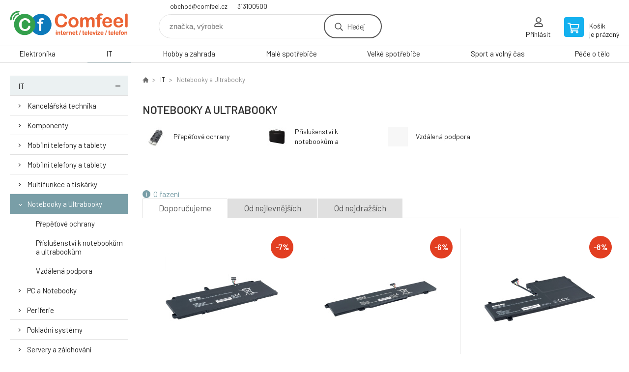

--- FILE ---
content_type: text/html; charset=utf-8
request_url: https://eshop.comfeel.cz/it/notebooky-a-ultrabooky/
body_size: 12166
content:
<!DOCTYPE html><html lang="cs"><head prefix="og: http://ogp.me/ns# fb: http://ogp.me/ns/fb#"><meta name="author" content="Comfeel e-shop" data-binargon="{&quot;fce&quot;:&quot;2&quot;, &quot;id&quot;:&quot;309&quot;, &quot;menaId&quot;:&quot;1&quot;, &quot;menaName&quot;:&quot;Kč&quot;, &quot;languageCode&quot;:&quot;cs-CZ&quot;, &quot;skindir&quot;:&quot;demoeshopkonfi&quot;, &quot;cmslang&quot;:&quot;1&quot;, &quot;langiso&quot;:&quot;cs&quot;, &quot;skinversion&quot;:1768899703, &quot;zemeProDoruceniISO&quot;:&quot;&quot;}"><meta name="robots" content="index, follow, max-snippet:-1, max-image-preview:large"><meta http-equiv="content-type" content="text/html; charset=utf-8"><meta property="og:url" content="https://eshop.comfeel.cz/it/notebooky-a-ultrabooky/"/><meta property="og:site_name" content="https://eshop.comfeel.cz"/><meta property="og:description" content=""/><meta property="og:title" content="Notebooky a Ultrabooky"/><link rel="alternate" href="https://eshop.comfeel.cz/it/notebooky-a-ultrabooky/" hreflang="cs-CZ" />
       <link rel="image_src" href="https://eshop.comfeel.cz/imgcache/0/1/publicdoc-edsystem-63_-1_-1_66763.jpg" />
       <meta property="og:image" content="https://eshop.comfeel.cz/imgcache/0/1/publicdoc-edsystem-63_-1_-1_66763.jpg"/>
       <meta property="og:type" content="website"/><meta name="keywords" content="Notebooky a Ultrabooky">
<meta name="audience" content="all">
<link rel="canonical" href="https://eshop.comfeel.cz/it/notebooky-a-ultrabooky/"><link rel="shortcut icon" href="https://eshop.comfeel.cz/favicon.ico" type="image/x-icon">

			<link rel="preconnect" href="https://fonts.googleapis.com"><link rel="dns-prefetch" href="https://fonts.googleapis.com"><link rel="preconnect" href="https://i.binargon.cz"><link rel="dns-prefetch" href="https://i.binargon.cz"><meta name="viewport" content="width=device-width,initial-scale=1"><title>Notebooky a Ultrabooky - Comfeel e-shop</title><link rel="stylesheet" href="/skin/version-1768899703/demoeshopkonfi/css-obecne.css" type="text/css"><link rel="stylesheet" href="https://eshop.comfeel.cz/skin/demoeshopkonfi/fancybox/jquery.fancybox.css" type="text/css" media="screen"><link href="https://fonts.googleapis.com/css?family=Barlow:wght@300;400;500;600;700&amp;display=swap&amp;subset=latin-ext" rel="stylesheet"><!--commonTemplates_head--><!--EO commonTemplates_head--></head><body class="cmsBody" data-ajax="0"><div class="mainContainer mainContainer--fce2"><header class="header header--default header--menu-enabled-true header--client-1"><div class="header__desktop"><div class="headerDefault"><a class="logo logo--custom logo--default" href="https://eshop.comfeel.cz/" title="Comfeel e-shop" role="banner" style="background-image: url(https://eshop.comfeel.cz/imgcache/0/0/skin-demoeshopkonfi-logo-1_240_93_5012.png);">Comfeel e-shop</a><section class="headerContact"><a class="headerContact__item headerContact__item--email" href="mailto:obchod@comfeel.cz" rel="nofollow">obchod@comfeel.cz</a><a class="headerContact__item headerContact__item--phone" href="tel:313100500" rel="nofollow">313100500</a></section><form class="search search--default" action="https://eshop.comfeel.cz/hledani/" method="post" role="search" id="js-search-form"><div class="search__container search__container--default"><input type="hidden" name="send" value="1"><input type="hidden" name="listpos" value="0"><input class="search__input search__input--default" type="text" name="as_search" placeholder="značka, výrobek" autocomplete="off" id="js-search-input"><button class="search__button search__button--default" type="submit">Hledej</button></div></form><section class="userMenu userMenu--default"><a class="userMenu__item userMenu__item--signin js-fancy" href="#commonUserDialog" rel="nofollow"><div class="userMenu__icon userMenu__icon--signin"></div><div class="userMenu__title">Přihlásit</div></a></section><a class="cart cart--default" href="https://eshop.comfeel.cz/pokladna/?objagree=0&amp;wtemp_krok=1" rel="nofollow"><div class="cart__icon cart__icon--cart"></div><div class="cart__text"><div class="cart__title">Košík</div><div class="cart__sum">je prázdný</div></div></a></div></div><div class="header__mobile"><section class="headerMobile"><a class="logo logo--custom logo--mobile" href="https://eshop.comfeel.cz/" title="Comfeel e-shop" role="banner" style="background-image: url(https://eshop.comfeel.cz/imgcache/0/0/skin-demoeshopkonfi-logo-1_240_93_5012.png);">Comfeel e-shop</a><form class="search search--mobile" action="https://eshop.comfeel.cz/hledani/" method="post" role="search" id="js-search-form-mobile"><div class="search__container search__container--mobile"><input type="hidden" name="send" value="1"><input type="hidden" name="listpos" value="0"><input class="search__input search__input--mobile" type="text" name="as_search" placeholder="značka, výrobek" autocomplete="off" id="js-search-input-mobile"><button class="search__button search__button--mobile" type="submit">Hledej</button></div></form><div class="headerMobile__searchButton js-search-toggle">Hledej</div><a class="headerMobile__signInButton headerMobile__signInButton--signin js-fancy" href="#commonUserDialog"><div class="headerMobile__signInButton-icon"></div><div class="headerMobile__signInButton-title">Přihlásit</div></a><a class="cart cart--mobile" href="https://eshop.comfeel.cz/pokladna/?objagree=0&amp;wtemp_krok=1" rel="nofollow"><div class="cart__icon cart__icon--cart"></div><div class="cart__text"><div class="cart__title">Košík</div><div class="cart__sum">je prázdný</div></div></a><div class="headerMobile__menuButton" id="js-menu-button">Menu</div></section></div></header><nav class="menu"><div class="menu__container menu__container--visibleOnDesktop-true menu__container--textpagesOnly-false" id="js-menu"><div class="menu__items" id="js-menu-items"><span class="menu__item menu__item--eshop js-menu-item
                            " data-id="-2147483626"><a class="menu__link" href="https://eshop.comfeel.cz/elektronika/" title="Elektronika" data-id="-2147483626">Elektronika</a></span><span class="menu__item menu__item--eshop menu__item--selected js-menu-item
                            " data-id="-2147483625"><a class="menu__link" href="https://eshop.comfeel.cz/it/" title="IT" data-id="-2147483625">IT</a></span><span class="menu__item menu__item--eshop js-menu-item
                            " data-id="-2147483624"><a class="menu__link" href="https://eshop.comfeel.cz/hobby-a-zahrada/" title="Hobby a zahrada" data-id="-2147483624">Hobby a zahrada</a></span><span class="menu__item menu__item--eshop js-menu-item
                            " data-id="-2147483623"><a class="menu__link" href="https://eshop.comfeel.cz/male-spotrebice-1/" title="Malé spotřebiče" data-id="-2147483623">Malé spotřebiče</a></span><span class="menu__item menu__item--eshop js-menu-item
                            " data-id="-2147483622"><a class="menu__link" href="https://eshop.comfeel.cz/velke-spotrebice-1/" title="Velké spotřebiče" data-id="-2147483622">Velké spotřebiče</a></span><span class="menu__item menu__item--eshop js-menu-item
                            " data-id="-2147483621"><a class="menu__link" href="https://eshop.comfeel.cz/sport-a-volny-cas/" title="Sport a volný čas" data-id="-2147483621">Sport a volný čas</a></span><span class="menu__item menu__item--eshop js-menu-item
                            " data-id="-2147483620"><a class="menu__link" href="https://eshop.comfeel.cz/pece-o-telo/" title="Péče o tělo" data-id="-2147483620">Péče o tělo</a></span></div><div class="menu__user" id="js-user-menu-mobile"><section class="userMenu userMenu--default"><a class="userMenu__item userMenu__item--signin js-fancy" href="#commonUserDialog" rel="nofollow"><div class="userMenu__icon userMenu__icon--signin"></div><div class="userMenu__title">Přihlásit</div></a></section></div><div class="menu__contact" id="js-contact-mobile"><section class="headerContact"><a class="headerContact__item headerContact__item--email" href="mailto:obchod@comfeel.cz" rel="nofollow">obchod@comfeel.cz</a><a class="headerContact__item headerContact__item--phone" href="tel:313100500" rel="nofollow">313100500</a></section></div></div></nav><aside class="containerLeft"><ul class="tree tree--level-1"><li class="leaf leaf--level-1 leaf--open-true leaf--selected-false"><a class="leaf__link leaf__link--level-1 leaf__link--open-true leaf__link--selected-false" title="IT" href="https://eshop.comfeel.cz/it/">IT<span class="leaf__icon js-leaf-toggle"></span></a><ul class="tree tree--level-2"><li class="leaf leaf--level-2 leaf--open-false leaf--selected-false"><a class="leaf__link leaf__link--level-2 leaf__link--open-false leaf__link--selected-false" title="Kancelářská technika" href="https://eshop.comfeel.cz/it/kancelarska-technika/">Kancelářská technika<span class="leaf__icon "></span></a></li><li class="leaf leaf--level-2 leaf--open-false leaf--selected-false"><a class="leaf__link leaf__link--level-2 leaf__link--open-false leaf__link--selected-false" title="Komponenty" href="https://eshop.comfeel.cz/it/komponenty/">Komponenty<span class="leaf__icon "></span></a></li><li class="leaf leaf--level-2 leaf--open-false leaf--selected-false"><a class="leaf__link leaf__link--level-2 leaf__link--open-false leaf__link--selected-false" title="Mobilní telefony a tablety" href="https://eshop.comfeel.cz/it/mobilni-telefony-a-tablety/">Mobilní telefony a tablety<span class="leaf__icon "></span></a></li><li class="leaf leaf--level-2 leaf--open-false leaf--selected-false"><a class="leaf__link leaf__link--level-2 leaf__link--open-false leaf__link--selected-false" title="Mobilní telefony a tablety" href="https://eshop.comfeel.cz/it/mobilni-telefony-a-tablety-1/">Mobilní telefony a tablety<span class="leaf__icon "></span></a></li><li class="leaf leaf--level-2 leaf--open-false leaf--selected-false"><a class="leaf__link leaf__link--level-2 leaf__link--open-false leaf__link--selected-false" title="Multifunkce a tiskárky" href="https://eshop.comfeel.cz/it/multifunkce-a-tiskarky/">Multifunkce a tiskárky<span class="leaf__icon "></span></a></li><li class="leaf leaf--level-2 leaf--open-true leaf--selected-true"><a class="leaf__link leaf__link--level-2 leaf__link--open-true leaf__link--selected-true" title="Notebooky a Ultrabooky" href="https://eshop.comfeel.cz/it/notebooky-a-ultrabooky/">Notebooky a Ultrabooky<span class="leaf__icon "></span></a><ul class="tree tree--level-3"><li class="leaf leaf--level-3 leaf--open-false leaf--selected-false"><a class="leaf__link leaf__link--level-3 leaf__link--open-false leaf__link--selected-false" title="Přepěťové ochrany" href="https://eshop.comfeel.cz/it/notebooky-a-ultrabooky/prepetove-ochrany/">Přepěťové ochrany<span class="leaf__icon "></span></a></li><li class="leaf leaf--level-3 leaf--open-false leaf--selected-false"><a class="leaf__link leaf__link--level-3 leaf__link--open-false leaf__link--selected-false" title="Příslušenství k notebookům a ultrabookům" href="https://eshop.comfeel.cz/it/notebooky-a-ultrabooky/prislusenstvi-k-notebookum-a-ultrabookum/">Příslušenství k notebookům a ultrabookům<span class="leaf__icon "></span></a></li><li class="leaf leaf--level-3 leaf--open-false leaf--selected-false"><a class="leaf__link leaf__link--level-3 leaf__link--open-false leaf__link--selected-false" title="Vzdálená podpora" href="https://eshop.comfeel.cz/it/notebooky-a-ultrabooky/vzdalena-podpora/">Vzdálená podpora<span class="leaf__icon "></span></a></li></ul></li><li class="leaf leaf--level-2 leaf--open-false leaf--selected-false"><a class="leaf__link leaf__link--level-2 leaf__link--open-false leaf__link--selected-false" title="PC a Notebooky" href="https://eshop.comfeel.cz/it/pc-a-notebooky/">PC a Notebooky<span class="leaf__icon "></span></a></li><li class="leaf leaf--level-2 leaf--open-false leaf--selected-false"><a class="leaf__link leaf__link--level-2 leaf__link--open-false leaf__link--selected-false" title="Periferie" href="https://eshop.comfeel.cz/it/periferie/">Periferie<span class="leaf__icon "></span></a></li><li class="leaf leaf--level-2 leaf--open-false leaf--selected-false"><a class="leaf__link leaf__link--level-2 leaf__link--open-false leaf__link--selected-false" title="Pokladní systémy" href="https://eshop.comfeel.cz/it/pokladni-systemy/">Pokladní systémy<span class="leaf__icon "></span></a></li><li class="leaf leaf--level-2 leaf--open-false leaf--selected-false"><a class="leaf__link leaf__link--level-2 leaf__link--open-false leaf__link--selected-false" title="Servery a zálohování" href="https://eshop.comfeel.cz/it/servery-a-zalohovani/">Servery a zálohování<span class="leaf__icon "></span></a></li><li class="leaf leaf--level-2 leaf--open-false leaf--selected-false"><a class="leaf__link leaf__link--level-2 leaf__link--open-false leaf__link--selected-false" title="Síťové prvky" href="https://eshop.comfeel.cz/it/sitove-prvky/">Síťové prvky<span class="leaf__icon "></span></a></li><li class="leaf leaf--level-2 leaf--open-false leaf--selected-false"><a class="leaf__link leaf__link--level-2 leaf__link--open-false leaf__link--selected-false" title="Software" href="https://eshop.comfeel.cz/it/software/">Software<span class="leaf__icon "></span></a></li><li class="leaf leaf--level-2 leaf--open-false leaf--selected-false"><a class="leaf__link leaf__link--level-2 leaf__link--open-false leaf__link--selected-false" title="Spotřební elektronika" href="https://eshop.comfeel.cz/it/spotrebni-elektronika/">Spotřební elektronika<span class="leaf__icon "></span></a></li></ul></li></ul><div class="containerFiltersLeft"><div class="filters__heading">Filtrovat produkty</div><div class="js-filters-left-column"><div class="js-filterCancel"></div><section class="filters filters--popup-false"><form id="id_commonFilterParametru_id1_1" action="https://eshop.comfeel.cz/it/notebooky-a-ultrabooky/" method="post" class="commonFilterParametru commonFilterParametru_common" data-ajaxkatalog="filter"><input type="hidden" name="activateFilter2" value="1"><input type="hidden" name="justActivatedFilter" value="1"><input type="hidden" name="filterAreaCleaner[]" value="cena"><span data-paramid="cena" class="filterParam filterParam_range-multiple filterParam_systemId_cena filterParam_notactive"><span class="name name_range-multiple name_systemId_cena" data-paramid="cena">Cena</span><span class="filterValues filterValues_range-multiple filterValues_systemId_cena" data-paramid="cena" data-count="1" title=""><span data-elementForRangeReplace="1" id="id_filtrId_id2_2" data-multiple="1" data-name1="as_minpri" data-name2="as_maxpri" data-value1="31" data-value2="142338" data-min="31" data-max="142338" data-currency="Kč" data-submitonchange="id_commonFilterParametru_id1_1"><input type="hidden" name="as_maxpri" value="142338"><input type="range" name="as_minpri" min="31" max="142338" value="31"></span></span></span><input type="hidden" name="filterAreaCleaner[]" value="stav"><span data-paramid="stav" class="filterParam filterParam_checkbox-multiple filterParam_systemId_stav filterParam_notactive"><span class="name name_checkbox-multiple name_systemId_stav" data-paramid="stav">Stav</span><span class="filterValues filterValues_checkbox-multiple filterValues_systemId_stav" data-paramid="stav" data-count="4"><label for="id_filtrId_value_id4_4" data-value="1" data-valueHex="" class="filterValue filterValue_checkbox-multiple filterValue_systemId_stav" title=""><input type="checkbox" name="multistav[]" value="1" id="id_filtrId_value_id4_4" onchange="document.getElementById('id_commonFilterParametru_id1_1').submit()"><span class="text">Běžné zboží</span><span class="count">(1567)</span></label><label for="id_filtrId_value_id5_5" data-value="2" data-valueHex="" class="filterValue filterValue_checkbox-multiple filterValue_systemId_stav" title=""><input type="checkbox" name="multistav[]" value="2" id="id_filtrId_value_id5_5" onchange="document.getElementById('id_commonFilterParametru_id1_1').submit()"><span class="text">Novinka</span><span class="count">(69)</span></label><label for="id_filtrId_value_id6_6" data-value="3" data-valueHex="" class="filterValue filterValue_checkbox-multiple filterValue_systemId_stav" title=""><input type="checkbox" name="multistav[]" value="3" id="id_filtrId_value_id6_6" onchange="document.getElementById('id_commonFilterParametru_id1_1').submit()"><span class="text">Bazar</span><span class="count">(12)</span></label><label for="id_filtrId_value_id7_7" data-value="4" data-valueHex="" class="filterValue filterValue_checkbox-multiple filterValue_systemId_stav" title=""><input type="checkbox" name="multistav[]" value="4" id="id_filtrId_value_id7_7" onchange="document.getElementById('id_commonFilterParametru_id1_1').submit()"><span class="text">Akce</span><span class="count">(9)</span></label></span></span><input type="hidden" name="filterAreaCleaner[]" value="vyrobce"><span data-paramid="vyrobce" class="filterParam filterParam_checkbox-multiple filterParam_systemId_vyrobce filterParam_notactive"><span class="name name_checkbox-multiple name_systemId_vyrobce" data-paramid="vyrobce">Výrobce</span><span class="filterValues filterValues_checkbox-multiple filterValues_systemId_vyrobce" data-paramid="vyrobce" data-count="49"><label for="id_filtrId_value_id9_9" data-value="853" data-valueHex="" class="filterValue filterValue_checkbox-multiple filterValue_systemId_vyrobce" title="" data-filterchar="3"><input type="checkbox" name="vyrobce[]" value="853" id="id_filtrId_value_id9_9" onchange="document.getElementById('id_commonFilterParametru_id1_1').submit()"><span class="text">3mk</span><span class="count">(12)</span></label><label for="id_filtrId_value_id10_10" data-value="8" data-valueHex="" class="filterValue filterValue_checkbox-multiple filterValue_systemId_vyrobce" title="" data-filterchar="a"><input type="checkbox" name="vyrobce[]" value="8" id="id_filtrId_value_id10_10" onchange="document.getElementById('id_commonFilterParametru_id1_1').submit()"><span class="text">Acer</span><span class="count">(37)</span></label><label for="id_filtrId_value_id11_11" data-value="58" data-valueHex="" class="filterValue filterValue_checkbox-multiple filterValue_systemId_vyrobce" title="" data-filterchar="a"><input type="checkbox" name="vyrobce[]" value="58" id="id_filtrId_value_id11_11" onchange="document.getElementById('id_commonFilterParametru_id1_1').submit()"><span class="text">Apple</span><span class="count">(14)</span></label><label for="id_filtrId_value_id12_12" data-value="80" data-valueHex="" class="filterValue filterValue_checkbox-multiple filterValue_systemId_vyrobce" title="" data-filterchar="a"><input type="checkbox" name="vyrobce[]" value="80" id="id_filtrId_value_id12_12" onchange="document.getElementById('id_commonFilterParametru_id1_1').submit()"><span class="text">Asus</span><span class="count">(46)</span></label><label for="id_filtrId_value_id13_13" data-value="252" data-valueHex="" class="filterValue filterValue_checkbox-multiple filterValue_systemId_vyrobce" title="" data-filterchar="a"><input type="checkbox" name="vyrobce[]" value="252" id="id_filtrId_value_id13_13" onchange="document.getElementById('id_commonFilterParametru_id1_1').submit()"><span class="text">AVACOM</span><span class="count">(378)</span></label><label for="id_filtrId_value_id14_14" data-value="887" data-valueHex="" class="filterValue filterValue_checkbox-multiple filterValue_systemId_vyrobce" title="" data-filterchar="a"><input type="checkbox" name="vyrobce[]" value="887" id="id_filtrId_value_id14_14" onchange="document.getElementById('id_commonFilterParametru_id1_1').submit()"><span class="text">Axagon</span><span class="count">(33)</span></label><label for="id_filtrId_value_id15_15" data-value="822" data-valueHex="" class="filterValue filterValue_checkbox-multiple filterValue_systemId_vyrobce" title="" data-filterchar="b"><input type="checkbox" name="vyrobce[]" value="822" id="id_filtrId_value_id15_15" onchange="document.getElementById('id_commonFilterParametru_id1_1').submit()"><span class="text">Bestlife</span><span class="count">(36)</span></label><label for="id_filtrId_value_id16_16" data-value="151" data-valueHex="" class="filterValue filterValue_checkbox-multiple filterValue_systemId_vyrobce" title="" data-filterchar="c"><input type="checkbox" name="vyrobce[]" value="151" id="id_filtrId_value_id16_16" onchange="document.getElementById('id_commonFilterParametru_id1_1').submit()"><span class="text">C-Tech</span><span class="count">(7)</span></label><label for="id_filtrId_value_id17_17" data-value="652" data-valueHex="" class="filterValue filterValue_checkbox-multiple filterValue_systemId_vyrobce" title="" data-filterchar="c"><input type="checkbox" name="vyrobce[]" value="652" id="id_filtrId_value_id17_17" onchange="document.getElementById('id_commonFilterParametru_id1_1').submit()"><span class="text">Case Logic</span><span class="count">(67)</span></label><label for="id_filtrId_value_id18_18" data-value="47" data-valueHex="" class="filterValue filterValue_checkbox-multiple filterValue_systemId_vyrobce" title="" data-filterchar="ch"><input type="checkbox" name="vyrobce[]" value="47" id="id_filtrId_value_id18_18" onchange="document.getElementById('id_commonFilterParametru_id1_1').submit()"><span class="text">Chieftec</span><span class="count">(2)</span></label><label for="id_filtrId_value_id19_19" data-value="653" data-valueHex="" class="filterValue filterValue_checkbox-multiple filterValue_systemId_vyrobce" title="" data-filterchar="c"><input type="checkbox" name="vyrobce[]" value="653" id="id_filtrId_value_id19_19" onchange="document.getElementById('id_commonFilterParametru_id1_1').submit()"><span class="text">Club 3D</span><span class="count">(20)</span></label><label for="id_filtrId_value_id20_20" data-value="100" data-valueHex="" class="filterValue filterValue_checkbox-multiple filterValue_systemId_vyrobce" title="" data-filterchar="c"><input type="checkbox" name="vyrobce[]" value="100" id="id_filtrId_value_id20_20" onchange="document.getElementById('id_commonFilterParametru_id1_1').submit()"><span class="text">Connect IT</span><span class="count">(15)</span></label><label for="id_filtrId_value_id21_21" data-value="70" data-valueHex="" class="filterValue filterValue_checkbox-multiple filterValue_systemId_vyrobce" title="" data-filterchar="c"><input type="checkbox" name="vyrobce[]" value="70" id="id_filtrId_value_id21_21" onchange="document.getElementById('id_commonFilterParametru_id1_1').submit()"><span class="text">CoolerMaster</span><span class="count">(1)</span></label><label for="id_filtrId_value_id22_22" data-value="97" data-valueHex="" class="filterValue filterValue_checkbox-multiple filterValue_systemId_vyrobce" title="" data-filterchar="c"><input type="checkbox" name="vyrobce[]" value="97" id="id_filtrId_value_id22_22" onchange="document.getElementById('id_commonFilterParametru_id1_1').submit()"><span class="text">Cyber Power Systems</span><span class="count">(8)</span></label><label for="id_filtrId_value_id23_23" data-value="18" data-valueHex="" class="filterValue filterValue_checkbox-multiple filterValue_systemId_vyrobce" title="" data-filterchar="d"><input type="checkbox" name="vyrobce[]" value="18" id="id_filtrId_value_id23_23" onchange="document.getElementById('id_commonFilterParametru_id1_1').submit()"><span class="text">D-Link</span><span class="count">(2)</span></label><label for="id_filtrId_value_id24_24" data-value="1071" data-valueHex="" class="filterValue filterValue_checkbox-multiple filterValue_systemId_vyrobce" title="" data-filterchar="d"><input type="checkbox" name="vyrobce[]" value="1071" id="id_filtrId_value_id24_24" onchange="document.getElementById('id_commonFilterParametru_id1_1').submit()"><span class="text">Deepcool</span><span class="count">(4)</span></label><label for="id_filtrId_value_id25_25" data-value="175" data-valueHex="" class="filterValue filterValue_checkbox-multiple filterValue_systemId_vyrobce" title="" data-filterchar="d"><input type="checkbox" name="vyrobce[]" value="175" id="id_filtrId_value_id25_25" onchange="document.getElementById('id_commonFilterParametru_id1_1').submit()"><span class="text">Dell</span><span class="count">(50)</span></label><label for="id_filtrId_value_id26_26" data-value="1051" data-valueHex="" class="filterValue filterValue_checkbox-multiple filterValue_systemId_vyrobce" title="" data-filterchar="d"><input type="checkbox" name="vyrobce[]" value="1051" id="id_filtrId_value_id26_26" onchange="document.getElementById('id_commonFilterParametru_id1_1').submit()"><span class="text">DESQ</span><span class="count">(4)</span></label><label for="id_filtrId_value_id27_27" data-value="22" data-valueHex="" class="filterValue filterValue_checkbox-multiple filterValue_systemId_vyrobce" title="" data-filterchar="d"><input type="checkbox" name="vyrobce[]" value="22" id="id_filtrId_value_id27_27" onchange="document.getElementById('id_commonFilterParametru_id1_1').submit()"><span class="text">Dicota</span><span class="count">(219)</span></label><label for="id_filtrId_value_id28_28" data-value="122" data-valueHex="" class="filterValue filterValue_checkbox-multiple filterValue_systemId_vyrobce" title="" data-filterchar="e"><input type="checkbox" name="vyrobce[]" value="122" id="id_filtrId_value_id28_28" onchange="document.getElementById('id_commonFilterParametru_id1_1').submit()"><span class="text">Eaton</span><span class="count">(4)</span></label><label for="id_filtrId_value_id29_29" data-value="34" data-valueHex="" class="filterValue filterValue_checkbox-multiple filterValue_systemId_vyrobce" title="" data-filterchar="e"><input type="checkbox" name="vyrobce[]" value="34" id="id_filtrId_value_id29_29" onchange="document.getElementById('id_commonFilterParametru_id1_1').submit()"><span class="text">Eurocase</span><span class="count">(12)</span></label><label for="id_filtrId_value_id30_30" data-value="83" data-valueHex="" class="filterValue filterValue_checkbox-multiple filterValue_systemId_vyrobce" title="" data-filterchar="e"><input type="checkbox" name="vyrobce[]" value="83" id="id_filtrId_value_id30_30" onchange="document.getElementById('id_commonFilterParametru_id1_1').submit()"><span class="text">Evolveo</span><span class="count">(7)</span></label><label for="id_filtrId_value_id31_31" data-value="181" data-valueHex="" class="filterValue filterValue_checkbox-multiple filterValue_systemId_vyrobce" title="" data-filterchar="f"><input type="checkbox" name="vyrobce[]" value="181" id="id_filtrId_value_id31_31" onchange="document.getElementById('id_commonFilterParametru_id1_1').submit()"><span class="text">Fellowes</span><span class="count">(1)</span></label><label for="id_filtrId_value_id32_32" data-value="641" data-valueHex="" class="filterValue filterValue_checkbox-multiple filterValue_systemId_vyrobce" title="" data-filterchar="f"><input type="checkbox" name="vyrobce[]" value="641" id="id_filtrId_value_id32_32" onchange="document.getElementById('id_commonFilterParametru_id1_1').submit()"><span class="text">Fiber Mount</span><span class="count">(9)</span></label><label for="id_filtrId_value_id33_33" data-value="38" data-valueHex="" class="filterValue filterValue_checkbox-multiple filterValue_systemId_vyrobce" title="" data-filterchar="f"><input type="checkbox" name="vyrobce[]" value="38" id="id_filtrId_value_id33_33" onchange="document.getElementById('id_commonFilterParametru_id1_1').submit()"><span class="text">Fortron</span><span class="count">(13)</span></label><label for="id_filtrId_value_id34_34" data-value="14" data-valueHex="" class="filterValue filterValue_checkbox-multiple filterValue_systemId_vyrobce" title="" data-filterchar="g"><input type="checkbox" name="vyrobce[]" value="14" id="id_filtrId_value_id34_34" onchange="document.getElementById('id_commonFilterParametru_id1_1').submit()"><span class="text">Gembird</span><span class="count">(7)</span></label><label for="id_filtrId_value_id35_35" data-value="36" data-valueHex="" class="filterValue filterValue_checkbox-multiple filterValue_systemId_vyrobce" title="" data-filterchar="g"><input type="checkbox" name="vyrobce[]" value="36" id="id_filtrId_value_id35_35" onchange="document.getElementById('id_commonFilterParametru_id1_1').submit()"><span class="text">Genius</span><span class="count">(2)</span></label><label for="id_filtrId_value_id36_36" data-value="1038" data-valueHex="" class="filterValue filterValue_checkbox-multiple filterValue_systemId_vyrobce" title="" data-filterchar="g"><input type="checkbox" name="vyrobce[]" value="1038" id="id_filtrId_value_id36_36" onchange="document.getElementById('id_commonFilterParametru_id1_1').submit()"><span class="text">Gomatic</span><span class="count">(12)</span></label><label for="id_filtrId_value_id37_37" data-value="72" data-valueHex="" class="filterValue filterValue_checkbox-multiple filterValue_systemId_vyrobce" title="" data-filterchar="h"><input type="checkbox" name="vyrobce[]" value="72" id="id_filtrId_value_id37_37" onchange="document.getElementById('id_commonFilterParametru_id1_1').submit()"><span class="text">Hama</span><span class="count">(1)</span></label><label for="id_filtrId_value_id38_38" data-value="829" data-valueHex="" class="filterValue filterValue_checkbox-multiple filterValue_systemId_vyrobce" title="" data-filterchar="h"><input type="checkbox" name="vyrobce[]" value="829" id="id_filtrId_value_id38_38" onchange="document.getElementById('id_commonFilterParametru_id1_1').submit()"><span class="text">HP Inc.</span><span class="count">(151)</span></label><label for="id_filtrId_value_id39_39" data-value="37" data-valueHex="" class="filterValue filterValue_checkbox-multiple filterValue_systemId_vyrobce" title="" data-filterchar="i"><input type="checkbox" name="vyrobce[]" value="37" id="id_filtrId_value_id39_39" onchange="document.getElementById('id_commonFilterParametru_id1_1').submit()"><span class="text">i-tec</span><span class="count">(38)</span></label><label for="id_filtrId_value_id40_40" data-value="1041" data-valueHex="" class="filterValue filterValue_checkbox-multiple filterValue_systemId_vyrobce" title="" data-filterchar="i"><input type="checkbox" name="vyrobce[]" value="1041" id="id_filtrId_value_id40_40" onchange="document.getElementById('id_commonFilterParametru_id1_1').submit()"><span class="text">Insta360</span><span class="count">(2)</span></label><label for="id_filtrId_value_id41_41" data-value="92" data-valueHex="" class="filterValue filterValue_checkbox-multiple filterValue_systemId_vyrobce" title="" data-filterchar="l"><input type="checkbox" name="vyrobce[]" value="92" id="id_filtrId_value_id41_41" onchange="document.getElementById('id_commonFilterParametru_id1_1').submit()"><span class="text">Lenovo</span><span class="count">(130)</span></label><label for="id_filtrId_value_id42_42" data-value="77" data-valueHex="" class="filterValue filterValue_checkbox-multiple filterValue_systemId_vyrobce" title="" data-filterchar="m"><input type="checkbox" name="vyrobce[]" value="77" id="id_filtrId_value_id42_42" onchange="document.getElementById('id_commonFilterParametru_id1_1').submit()"><span class="text">Manhattan</span><span class="count">(25)</span></label><label for="id_filtrId_value_id43_43" data-value="24" data-valueHex="" class="filterValue filterValue_checkbox-multiple filterValue_systemId_vyrobce" title="" data-filterchar="m"><input type="checkbox" name="vyrobce[]" value="24" id="id_filtrId_value_id43_43" onchange="document.getElementById('id_commonFilterParametru_id1_1').submit()"><span class="text">Microsoft</span><span class="count">(15)</span></label><label for="id_filtrId_value_id44_44" data-value="1052" data-valueHex="" class="filterValue filterValue_checkbox-multiple filterValue_systemId_vyrobce" title="" data-filterchar="m"><input type="checkbox" name="vyrobce[]" value="1052" id="id_filtrId_value_id44_44" onchange="document.getElementById('id_commonFilterParametru_id1_1').submit()"><span class="text">MYBALO</span><span class="count">(51)</span></label><label for="id_filtrId_value_id45_45" data-value="31" data-valueHex="" class="filterValue filterValue_checkbox-multiple filterValue_systemId_vyrobce" title="" data-filterchar="n"><input type="checkbox" name="vyrobce[]" value="31" id="id_filtrId_value_id45_45" onchange="document.getElementById('id_commonFilterParametru_id1_1').submit()"><span class="text">NoName</span><span class="count">(22)</span></label><label for="id_filtrId_value_id46_46" data-value="981" data-valueHex="" class="filterValue filterValue_checkbox-multiple filterValue_systemId_vyrobce" title="" data-filterchar="p"><input type="checkbox" name="vyrobce[]" value="981" id="id_filtrId_value_id46_46" onchange="document.getElementById('id_commonFilterParametru_id1_1').submit()"><span class="text">PORT</span><span class="count">(4)</span></label><label for="id_filtrId_value_id47_47" data-value="33" data-valueHex="" class="filterValue filterValue_checkbox-multiple filterValue_systemId_vyrobce" title="" data-filterchar="p"><input type="checkbox" name="vyrobce[]" value="33" id="id_filtrId_value_id47_47" onchange="document.getElementById('id_commonFilterParametru_id1_1').submit()"><span class="text">PremiumCord</span><span class="count">(10)</span></label><label for="id_filtrId_value_id48_48" data-value="687" data-valueHex="" class="filterValue filterValue_checkbox-multiple filterValue_systemId_vyrobce" title="" data-filterchar="s"><input type="checkbox" name="vyrobce[]" value="687" id="id_filtrId_value_id48_48" onchange="document.getElementById('id_commonFilterParametru_id1_1').submit()"><span class="text">Samsonite</span><span class="count">(88)</span></label><label for="id_filtrId_value_id49_49" data-value="674" data-valueHex="" class="filterValue filterValue_checkbox-multiple filterValue_systemId_vyrobce" title="" data-filterchar="s"><input type="checkbox" name="vyrobce[]" value="674" id="id_filtrId_value_id49_49" onchange="document.getElementById('id_commonFilterParametru_id1_1').submit()"><span class="text">Solight</span><span class="count">(1)</span></label><label for="id_filtrId_value_id50_50" data-value="274" data-valueHex="" class="filterValue filterValue_checkbox-multiple filterValue_systemId_vyrobce" title="" data-filterchar="t"><input type="checkbox" name="vyrobce[]" value="274" id="id_filtrId_value_id50_50" onchange="document.getElementById('id_commonFilterParametru_id1_1').submit()"><span class="text">Tracer</span><span class="count">(3)</span></label><label for="id_filtrId_value_id51_51" data-value="148" data-valueHex="" class="filterValue filterValue_checkbox-multiple filterValue_systemId_vyrobce" title="" data-filterchar="t"><input type="checkbox" name="vyrobce[]" value="148" id="id_filtrId_value_id51_51" onchange="document.getElementById('id_commonFilterParametru_id1_1').submit()"><span class="text">Transcend</span><span class="count">(1)</span></label><label for="id_filtrId_value_id52_52" data-value="35" data-valueHex="" class="filterValue filterValue_checkbox-multiple filterValue_systemId_vyrobce" title="" data-filterchar="t"><input type="checkbox" name="vyrobce[]" value="35" id="id_filtrId_value_id52_52" onchange="document.getElementById('id_commonFilterParametru_id1_1').submit()"><span class="text">Trust</span><span class="count">(63)</span></label><label for="id_filtrId_value_id53_53" data-value="13" data-valueHex="" class="filterValue filterValue_checkbox-multiple filterValue_systemId_vyrobce" title="" data-filterchar="v"><input type="checkbox" name="vyrobce[]" value="13" id="id_filtrId_value_id53_53" onchange="document.getElementById('id_commonFilterParametru_id1_1').submit()"><span class="text">Verbatim</span><span class="count">(12)</span></label><label for="id_filtrId_value_id54_54" data-value="406" data-valueHex="" class="filterValue filterValue_checkbox-multiple filterValue_systemId_vyrobce" title="" data-filterchar="v"><input type="checkbox" name="vyrobce[]" value="406" id="id_filtrId_value_id54_54" onchange="document.getElementById('id_commonFilterParametru_id1_1').submit()"><span class="text">Viking</span><span class="count">(3)</span></label><label for="id_filtrId_value_id55_55" data-value="1060" data-valueHex="" class="filterValue filterValue_checkbox-multiple filterValue_systemId_vyrobce" title="" data-filterchar="w"><input type="checkbox" name="vyrobce[]" value="1060" id="id_filtrId_value_id55_55" onchange="document.getElementById('id_commonFilterParametru_id1_1').submit()"><span class="text">Winner Group</span><span class="count">(6)</span></label><label for="id_filtrId_value_id56_56" data-value="916" data-valueHex="" class="filterValue filterValue_checkbox-multiple filterValue_systemId_vyrobce" title="" data-filterchar="y"><input type="checkbox" name="vyrobce[]" value="916" id="id_filtrId_value_id56_56" onchange="document.getElementById('id_commonFilterParametru_id1_1').submit()"><span class="text">Yubico</span><span class="count">(7)</span></label><label for="id_filtrId_value_id57_57" data-value="95" data-valueHex="" class="filterValue filterValue_checkbox-multiple filterValue_systemId_vyrobce" title="" data-filterchar="z"><input type="checkbox" name="vyrobce[]" value="95" id="id_filtrId_value_id57_57" onchange="document.getElementById('id_commonFilterParametru_id1_1').submit()"><span class="text">Zalman</span><span class="count">(2)</span></label></span></span><input type="hidden" name="filterAreaCleaner[]" value="skladem"><span class="filterParam filterParam_checkbox filterParam_systemId_skladem" data-paramid="skladem"><span class="name name_checkbox name_systemId_skladem" data-paramid="skladem">Pouze skladem</span><span class="filterValues filterValues_checkbox filterValues_systemId_skladem" data-paramid="skladem" data-count="1"><label for="id_filtrId_id58_58" data-value="1" class="filterValue filterValue_checkbox filterValue_systemId_skladem" title="Vypíše pouze produkty skladem"><input type="checkbox" name="stockonly" value="1" id="id_filtrId_id58_58" onchange="document.getElementById('id_commonFilterParametru_id1_1').submit()"><span class="text">Pouze skladem</span><span class="count">(611)</span></label></span></span></form></section><section class="filters filters--popup-false"><form id="id_commonFilterParametru__59" action="https://eshop.comfeel.cz/it/notebooky-a-ultrabooky/" method="post" class="commonFilterParametru commonFilterParametru_default" data-ajaxkatalog="filter"><input type="hidden" name="activateFilter2" value="1"><input type="hidden" name="justActivatedFilter" value="1"><input type="hidden" name="filterAreaCleaner[]" value=""></form></section><div class="js-filterCancel"></div></div></div></aside><main class="containerRight"><div class="fce2-3__breadcrumb"><nav class="commonBreadcrumb"><a class="commonBreadcrumb__item commonBreadcrumb__item--first" href="https://eshop.comfeel.cz" title="Úvod"><span class="commonBreadcrumb__textHP"></span></a><a class="commonBreadcrumb__item commonBreadcrumb__item--regular" href="https://eshop.comfeel.cz/it/" title="IT">IT</a><span class="commonBreadcrumb__item commonBreadcrumb__item--last" title="Notebooky a Ultrabooky">Notebooky a Ultrabooky</span></nav></div><div class="fce2-3__bannersContainer"></div><h1 class="fce2-3__heading">Notebooky a Ultrabooky</h1><section class="subcategories subcategories--textSmall subcategories--fce2"><a class="subcategory subcategory--textSmall subcategory--fce2 subcategory--level-3" href="https://eshop.comfeel.cz/it/notebooky-a-ultrabooky/prepetove-ochrany/" title="Přepěťové ochrany"><div class="subcategory__image"><img class="subcategory__img" src="https://eshop.comfeel.cz/imgcache/e/4/publicdoc-129-1a_40_40_6861.jpg" alt="Přepěťové ochrany" loading="lazy"></div><div class="subcategory__name">Přepěťové ochrany</div></a><a class="subcategory subcategory--textSmall subcategory--fce2 subcategory--level-3" href="https://eshop.comfeel.cz/it/notebooky-a-ultrabooky/prislusenstvi-k-notebookum-a-ultrabookum/" title="Příslušenství k notebookům a ultrabookům"><div class="subcategory__image"><img class="subcategory__img" src="https://eshop.comfeel.cz/imgcache/7/8/publicdoc-116-1a_40_40_5006.jpg" alt="Příslušenství k notebookům a ultrabookům" loading="lazy"></div><div class="subcategory__name">Příslušenství k notebookům a ultrabookům</div></a><a class="subcategory subcategory--textSmall subcategory--fce2 subcategory--level-3" href="https://eshop.comfeel.cz/it/notebooky-a-ultrabooky/vzdalena-podpora/" title="Vzdálená podpora"><div class="subcategory__image subcategory__image--none"><span class="subcategory__pictogram"></span></div><div class="subcategory__name">Vzdálená podpora</div></a></section><div class="js-filters-main-column"></div><div class="js-sort"><section class="sort"><div class="sort__about js-sortExplanation-trigger">O řazení</div><div class="sort__items"><a class="sortItem sortItem--recommended sortItem--selected-true js-sort" href="https://eshop.comfeel.cz/it/notebooky-a-ultrabooky/?sort=1" title="Doporučujeme" rel="nofollow">Doporučujeme</a><a class="sortItem sortItem--price sortItem--selected-false js-sort" href="https://eshop.comfeel.cz/it/notebooky-a-ultrabooky/?sort=2" title="Od nejlevnějších" rel="nofollow">Od nejlevnějších</a><a class="sortItem sortItem--price-reversed sortItem--selected-false js-sort" href="https://eshop.comfeel.cz/it/notebooky-a-ultrabooky/?sort=-2" title="Od nejdražších" rel="nofollow">Od nejdražších</a></div><div class="sort__select"><select class="sortSelect" onchange="location.href=$(this).val();"><option value="https://eshop.comfeel.cz/it/notebooky-a-ultrabooky/?sort=1" selected>Doporučujeme</option><option value="https://eshop.comfeel.cz/it/notebooky-a-ultrabooky/?sort=2">Od nejlevnějších</option><option value="https://eshop.comfeel.cz/it/notebooky-a-ultrabooky/?sort=3">Od nejdražších</option></select></div><div class="sort__filterButton js-popup-filters-button" data-common-count="false"><div class="sort__filterButtonRow sort__filterButtonRow--first">Filtrování</div><div class="sort__filterButtonRow sort__filterButtonRow--second">dle parametrů</div></div></section></div><section class="js-activeFilters"></section><section class="productsGrid productsGrid--columns-2 js-products"><div class="product product--default product--columns-2 product--onStock-false"><a class="product__link" href="https://eshop.comfeel.cz/avacom-nahradni-baterie-pro-lenovo-thinkpad-x13-gen-4-li-pol-15-48v-3533mah-55wh/" title="AVACOM náhradní baterie pro Lenovo ThinkPad X13 Gen.4 Li-Pol 15,48V 3533mAh 55Wh"><div class="product__labels product__labels--right"><div class="product__label product__label--discount" title="6.981382978723404">
							-7%
						</div></div><img class="productImage" src="https://eshop.comfeel.cz/imgcache/c/6/p1100764-1795890-0a_230_230_91701.jpg" width="230" height="230" alt="AVACOM náhradní baterie pro Lenovo ThinkPad X13 Gen.4 Li-Pol 15,48V 3533mAh 55Wh" title="AVACOM náhradní baterie pro Lenovo ThinkPad X13 Gen.4 Li-Pol 15,48V 3533mAh 55Wh" loading="lazy"><div class="product__reviews"></div><div class="product__code">Kód: NOLE-X13G4-55P</div><div class="product__name product__name--breakWord">AVACOM náhradní baterie pro Lenovo ThinkPad X13 Gen.4 Li-Pol 15,48V 3533mAh 55Wh</div><div class="product__info"><div class="product__availability product__availability--supplier product__availability--deliveryId-0 product__availability--nadotaz" title="Na dotaz" style="color:#000000;">Na dotaz</div><div class="product__price"><div class="product__priceBefore">1 504 Kč</div><div class="product__priceCurrent product__priceCurrent--discounted-true">1 399 Kč<div class="product__referenceUnit"><div class="cMernaJednotka cMernaJednotka--vypis" style="display:none;" id="setbind-mernaJednotka-node"><span class="cMernaJednotka__cenaS" id="setbind-mernaJednotka-cenaS"></span><span class="cMernaJednotka__mena">Kč</span><span class="cMernaJednotka__oddelovac">/</span><span class="cMernaJednotka__value" id="setbind-mernaJednotka-value"></span><span class="cMernaJednotka__unit" id="setbind-mernaJednotka-unit"></span></div></div></div></div><div class="product__button">Detail</div></div><div class="product__description product__description--breakWord">Typ příslušenství:Baterie.</div><a class="product__compare" href="https://eshop.comfeel.cz/it/notebooky-a-ultrabooky/?pridatporovnani=346160"></a></a></div><div class="product product--default product--columns-2 product--onStock-false"><a class="product__link" href="https://eshop.comfeel.cz/avacom-nahradni-baterie-pro-lenovo-ideapad-l340-15irh-l340-17irh-li-pol-11-52v-3950mah-46wh/" title="AVACOM náhradní baterie pro Lenovo IdeaPad L340-15IRH, L340-17IRH Li-Pol 11,52V 3950mAh 46Wh"><div class="product__labels product__labels--right"><div class="product__label product__label--discount" title="6.404657933042213">
							-6%
						</div></div><img class="productImage" src="https://eshop.comfeel.cz/imgcache/5/9/p1100763-1795889-0a_230_230_79538.jpg" width="230" height="230" alt="AVACOM náhradní baterie pro Lenovo IdeaPad L340-15IRH, L340-17IRH Li-Pol 11,52V 3950mAh 46Wh" title="AVACOM náhradní baterie pro Lenovo IdeaPad L340-15IRH, L340-17IRH Li-Pol 11,52V 3950mAh 46Wh" loading="lazy"><div class="product__reviews"></div><div class="product__code">Kód: NOLE-L340-45P</div><div class="product__name product__name--breakWord">AVACOM náhradní baterie pro Lenovo IdeaPad L340-15IRH, L340-17IRH Li-Pol 11,52V 3950mAh 46Wh</div><div class="product__info"><div class="product__availability product__availability--supplier product__availability--deliveryId-0 product__availability--nadotaz" title="Na dotaz" style="color:#000000;">Na dotaz</div><div class="product__price"><div class="product__priceBefore">1 374 Kč</div><div class="product__priceCurrent product__priceCurrent--discounted-true">1 286 Kč<div class="product__referenceUnit"><div class="cMernaJednotka cMernaJednotka--vypis" style="display:none;" id="setbind-mernaJednotka-node"><span class="cMernaJednotka__cenaS" id="setbind-mernaJednotka-cenaS"></span><span class="cMernaJednotka__mena">Kč</span><span class="cMernaJednotka__oddelovac">/</span><span class="cMernaJednotka__value" id="setbind-mernaJednotka-value"></span><span class="cMernaJednotka__unit" id="setbind-mernaJednotka-unit"></span></div></div></div></div><div class="product__button">Detail</div></div><div class="product__description product__description--breakWord">Typ příslušenství:Baterie.</div><a class="product__compare" href="https://eshop.comfeel.cz/it/notebooky-a-ultrabooky/?pridatporovnani=346159"></a></a></div><div class="product product--default product--columns-2 product--onStock-false"><a class="product__link" href="https://eshop.comfeel.cz/avacom-nahradni-baterie-pro-lenovo-legion-y530-15ich-y540-li-pol-11-34v-4630mah-53wh/" title="AVACOM náhradní baterie pro Lenovo Legion Y530-15ICH, Y540 Li-Pol 11,34V 4630mAh 53Wh"><div class="product__labels product__labels--right"><div class="product__label product__label--discount" title="8.142857142857144">
							-8%
						</div></div><img class="productImage" src="https://eshop.comfeel.cz/imgcache/b/f/p1100765-1795891-0a_230_230_103364.jpg" width="230" height="230" alt="AVACOM náhradní baterie pro Lenovo Legion Y530-15ICH, Y540 Li-Pol 11,34V 4630mAh 53Wh" title="AVACOM náhradní baterie pro Lenovo Legion Y530-15ICH, Y540 Li-Pol 11,34V 4630mAh 53Wh" loading="lazy"><div class="product__reviews"></div><div class="product__code">Kód: NOLE-Y530-57P</div><div class="product__name product__name--breakWord">AVACOM náhradní baterie pro Lenovo Legion Y530-15ICH, Y540 Li-Pol 11,34V 4630mAh 53Wh</div><div class="product__info"><div class="product__availability product__availability--supplier product__availability--deliveryId-0 product__availability--nadotaz" title="Na dotaz" style="color:#000000;">Na dotaz</div><div class="product__price"><div class="product__priceBefore">1 400 Kč</div><div class="product__priceCurrent product__priceCurrent--discounted-true">1 286 Kč<div class="product__referenceUnit"><div class="cMernaJednotka cMernaJednotka--vypis" style="display:none;" id="setbind-mernaJednotka-node"><span class="cMernaJednotka__cenaS" id="setbind-mernaJednotka-cenaS"></span><span class="cMernaJednotka__mena">Kč</span><span class="cMernaJednotka__oddelovac">/</span><span class="cMernaJednotka__value" id="setbind-mernaJednotka-value"></span><span class="cMernaJednotka__unit" id="setbind-mernaJednotka-unit"></span></div></div></div></div><div class="product__button">Detail</div></div><div class="product__description product__description--breakWord">Typ příslušenství:Baterie.</div><a class="product__compare" href="https://eshop.comfeel.cz/it/notebooky-a-ultrabooky/?pridatporovnani=346161"></a></a></div><div class="product product--default product--columns-2 product--onStock-false"><a class="product__link" href="https://eshop.comfeel.cz/avacom-nahradni-baterie-pro-lenovo-ideapad-3-17-v17-iil-li-pol-11-25v-3736mah-42wh/" title="AVACOM náhradní baterie pro Lenovo IdeaPad 3 17, V17 IIL Li-Pol 11,25V 3736mAh 42Wh"><div class="product__labels product__labels--right"><div class="product__label product__label--discount" title="4.019746121297603">
							-4%
						</div></div><img class="productImage" src="https://eshop.comfeel.cz/imgcache/f/7/p1100762-1795887-0a_230_230_83595.jpg" width="230" height="230" alt="AVACOM náhradní baterie pro Lenovo IdeaPad 3 17, V17 IIL Li-Pol 11,25V 3736mAh 42Wh" title="AVACOM náhradní baterie pro Lenovo IdeaPad 3 17, V17 IIL Li-Pol 11,25V 3736mAh 42Wh" loading="lazy"><div class="product__reviews"></div><div class="product__code">Kód: NOLE-I317-42P</div><div class="product__name product__name--breakWord">AVACOM náhradní baterie pro Lenovo IdeaPad 3 17, V17 IIL Li-Pol 11,25V 3736mAh 42Wh</div><div class="product__info"><div class="product__availability product__availability--supplier product__availability--deliveryId-0 product__availability--nadotaz" title="Na dotaz" style="color:#000000;">Na dotaz</div><div class="product__price"><div class="product__priceBefore">1 418 Kč</div><div class="product__priceCurrent product__priceCurrent--discounted-true">1 361 Kč<div class="product__referenceUnit"><div class="cMernaJednotka cMernaJednotka--vypis" style="display:none;" id="setbind-mernaJednotka-node"><span class="cMernaJednotka__cenaS" id="setbind-mernaJednotka-cenaS"></span><span class="cMernaJednotka__mena">Kč</span><span class="cMernaJednotka__oddelovac">/</span><span class="cMernaJednotka__value" id="setbind-mernaJednotka-value"></span><span class="cMernaJednotka__unit" id="setbind-mernaJednotka-unit"></span></div></div></div></div><div class="product__button">Detail</div></div><div class="product__description product__description--breakWord">Typ příslušenství:Baterie.</div><a class="product__compare" href="https://eshop.comfeel.cz/it/notebooky-a-ultrabooky/?pridatporovnani=346157"></a></a></div><div class="product product--default product--columns-2 product--onStock-true"><a class="product__link" href="https://eshop.comfeel.cz/asus-dc300-3-display-usb-c-dock-1/" title="ASUS DC300 3 Display USB-C Dock"><div class="product__labels product__labels--right"><div class="product__label product__label--discount" title="5.243532975996271">
							-5%
						</div></div><img class="productImage" src="https://eshop.comfeel.cz/imgcache/f/5/p2910388-1793079-0a_230_230_28968.jpg" width="230" height="230" alt="ASUS DC300 3 Display USB-C Dock" title="ASUS DC300 3 Display USB-C Dock" loading="lazy"><div class="product__reviews"></div><div class="product__code">Kód: 90XB08CN-BDS090</div><div class="product__name product__name--breakWord">ASUS DC300 3 Display USB-C Dock</div><div class="product__info"><div class="product__availability product__availability--available" title="Skladem">Skladem &gt; 5 <span class="product__availability-unit">ks</span></div><div class="product__price"><div class="product__priceBefore">4 291 Kč</div><div class="product__priceCurrent product__priceCurrent--discounted-true">4 066 Kč<div class="product__referenceUnit"><div class="cMernaJednotka cMernaJednotka--vypis" style="display:none;" id="setbind-mernaJednotka-node"><span class="cMernaJednotka__cenaS" id="setbind-mernaJednotka-cenaS"></span><span class="cMernaJednotka__mena">Kč</span><span class="cMernaJednotka__oddelovac">/</span><span class="cMernaJednotka__value" id="setbind-mernaJednotka-value"></span><span class="cMernaJednotka__unit" id="setbind-mernaJednotka-unit"></span></div></div></div></div><div class="product__button">Detail</div></div><div class="product__description product__description--breakWord">Typ příslušenství:Dokovací stanice a replikátory.</div><a class="product__compare" href="https://eshop.comfeel.cz/it/notebooky-a-ultrabooky/?pridatporovnani=346036"></a></a></div><div class="product product--default product--columns-2 product--onStock-false"><a class="product__link" href="https://eshop.comfeel.cz/dell-batoh-pro-14-16-plus-ecoloop-backpack-cp5626/" title="DELL BATOH Pro 14 16 Plus EcoLoop Backpack  CP5626"><div class="product__labels product__labels--right"><div class="product__label product__label--discount" title="10.012836970475">
							-10%
						</div></div><img class="productImage" src="https://eshop.comfeel.cz/imgcache/4/3/p1339129-1795757-0a_230_230_88155.jpg" width="230" height="230" alt="DELL BATOH Pro 14 16 Plus EcoLoop Backpack  CP5626" title="DELL BATOH Pro 14 16 Plus EcoLoop Backpack  CP5626" loading="lazy"><div class="product__reviews"></div><div class="product__code">Kód: Dell-CP5626</div><div class="product__name product__name--breakWord">DELL BATOH Pro 14 16 Plus EcoLoop Backpack  CP5626</div><div class="product__info"><div class="product__availability product__availability--supplier product__availability--deliveryId-0 product__availability--nadotaz" title="Na dotaz" style="color:#000000;">Na dotaz</div><div class="product__price"><div class="product__priceBefore">1 558 Kč</div><div class="product__priceCurrent product__priceCurrent--discounted-true">1 402 Kč<div class="product__referenceUnit"><div class="cMernaJednotka cMernaJednotka--vypis" style="display:none;" id="setbind-mernaJednotka-node"><span class="cMernaJednotka__cenaS" id="setbind-mernaJednotka-cenaS"></span><span class="cMernaJednotka__mena">Kč</span><span class="cMernaJednotka__oddelovac">/</span><span class="cMernaJednotka__value" id="setbind-mernaJednotka-value"></span><span class="cMernaJednotka__unit" id="setbind-mernaJednotka-unit"></span></div></div></div></div><div class="product__button">Detail</div></div><div class="product__description product__description--breakWord">Barva:Černá; Typ:Batoh.</div><a class="product__compare" href="https://eshop.comfeel.cz/it/notebooky-a-ultrabooky/?pridatporovnani=346013"></a></a></div><div class="product product--default product--columns-2 product--onStock-false"><a class="product__link" href="https://eshop.comfeel.cz/dell-taska-pro-14-16-plus-ecoloop-briefcase-cc5626/" title="DELL Taška Pro 14 16 Plus EcoLoop Briefcase  CC5626"><div class="product__labels product__labels--right"><div class="product__label product__label--discount" title="10.4776579352851">
							-10%
						</div></div><img class="productImage" src="https://eshop.comfeel.cz/imgcache/7/3/p1339128-1795755-0a_230_230_258230.jpg" width="230" height="230" alt="DELL Taška Pro 14 16 Plus EcoLoop Briefcase  CC5626" title="DELL Taška Pro 14 16 Plus EcoLoop Briefcase  CC5626" loading="lazy"><div class="product__reviews"></div><div class="product__code">Kód: Dell-CC5626</div><div class="product__name product__name--breakWord">DELL Taška Pro 14 16 Plus EcoLoop Briefcase  CC5626</div><div class="product__info"><div class="product__availability product__availability--supplier product__availability--deliveryId-0 product__availability--nadotaz" title="Na dotaz" style="color:#000000;">Na dotaz</div><div class="product__price"><div class="product__priceBefore">1 298 Kč</div><div class="product__priceCurrent product__priceCurrent--discounted-true">1 162 Kč<div class="product__referenceUnit"><div class="cMernaJednotka cMernaJednotka--vypis" style="display:none;" id="setbind-mernaJednotka-node"><span class="cMernaJednotka__cenaS" id="setbind-mernaJednotka-cenaS"></span><span class="cMernaJednotka__mena">Kč</span><span class="cMernaJednotka__oddelovac">/</span><span class="cMernaJednotka__value" id="setbind-mernaJednotka-value"></span><span class="cMernaJednotka__unit" id="setbind-mernaJednotka-unit"></span></div></div></div></div><div class="product__button">Detail</div></div><div class="product__description product__description--breakWord">Barva:Černá; Typ:Taška.</div><a class="product__compare" href="https://eshop.comfeel.cz/it/notebooky-a-ultrabooky/?pridatporovnani=346012"></a></a></div><div class="product product--default product--columns-2 product--onStock-true"><a class="product__link" href="https://eshop.comfeel.cz/axagon-stnd-lrb-hlinikovy-stojan-pro-notebooky-10-17-3-s-nastavitelnou-vyskou-uhlem-a-360-rotaci-cerny/" title='AXAGON STND-LRB, hliníkový stojan pro notebooky 10"-17.3" s nastavitelnou výškou, úhlem a 360° rotací, černý'><div class="product__labels product__labels--left"><div class="product__label product__label--status product__label--NEW">Novinka</div></div><div class="product__labels product__labels--right"><div class="product__label product__label--discount" title="7.82608695652174">
							-8%
						</div></div><img class="productImage" src="https://eshop.comfeel.cz/imgcache/6/5/p1023789-1793738-0a_230_230_83581.jpg" width="230" height="230" alt='AXAGON STND-LRB, hliníkový stojan pro notebooky 10"-17.3" s nastavitelnou výškou, úhlem a 360° rotací, černý' title='AXAGON STND-LRB, hliníkový stojan pro notebooky 10"-17.3" s nastavitelnou výškou, úhlem a 360° rotací, černý' loading="lazy"><div class="product__reviews"></div><div class="product__code">Kód: STND-LRB</div><div class="product__name product__name--breakWord">AXAGON STND-LRB, hliníkový stojan pro notebooky 10"-17.3" s nastavitelnou výškou, úhlem a 360° rotací, černý</div><div class="product__info"><div class="product__availability product__availability--available" title="Skladem">Skladem &gt; 5 <span class="product__availability-unit">ks</span></div><div class="product__price"><div class="product__priceBefore">1 495 Kč</div><div class="product__priceCurrent product__priceCurrent--discounted-true">1 378 Kč<div class="product__referenceUnit"><div class="cMernaJednotka cMernaJednotka--vypis" style="display:none;" id="setbind-mernaJednotka-node"><span class="cMernaJednotka__cenaS" id="setbind-mernaJednotka-cenaS"></span><span class="cMernaJednotka__mena">Kč</span><span class="cMernaJednotka__oddelovac">/</span><span class="cMernaJednotka__value" id="setbind-mernaJednotka-value"></span><span class="cMernaJednotka__unit" id="setbind-mernaJednotka-unit"></span></div></div></div></div><div class="product__button">Detail</div></div><div class="product__description product__description--breakWord">Typ příslušenství:Chladící podložky, Podstavce, Ostatní.</div><a class="product__compare" href="https://eshop.comfeel.cz/it/notebooky-a-ultrabooky/?pridatporovnani=345942"></a></a></div><div class="product product--default product--columns-2 product--onStock-true"><a class="product__link" href="https://eshop.comfeel.cz/axagon-stnd-lqb-hlinikovy-hq-stojan-pro-notebooky-10-17-3-nastavitelna-vyska-a-uhel-cerny/" title='AXAGON STND-LQB, hliníkový HQ stojan pro notebooky 10"-17.3", nastavitelná výška a úhel, černý'><div class="product__labels product__labels--left"><div class="product__label product__label--status product__label--NEW">Novinka</div></div><div class="product__labels product__labels--right"><div class="product__label product__label--discount" title="7.885615251299827">
							-8%
						</div></div><img class="productImage" src="https://eshop.comfeel.cz/imgcache/c/a/p1023788-1793737-0a_230_230_96362.jpg" width="230" height="230" alt='AXAGON STND-LQB, hliníkový HQ stojan pro notebooky 10"-17.3", nastavitelná výška a úhel, černý' title='AXAGON STND-LQB, hliníkový HQ stojan pro notebooky 10"-17.3", nastavitelná výška a úhel, černý' loading="lazy"><div class="product__reviews"></div><div class="product__code">Kód: STND-LQB</div><div class="product__name product__name--breakWord">AXAGON STND-LQB, hliníkový HQ stojan pro notebooky 10"-17.3", nastavitelná výška a úhel, černý</div><div class="product__info"><div class="product__availability product__availability--available" title="Skladem">Skladem &gt; 5 <span class="product__availability-unit">ks</span></div><div class="product__price"><div class="product__priceBefore">1 154 Kč</div><div class="product__priceCurrent product__priceCurrent--discounted-true">1 063 Kč<div class="product__referenceUnit"><div class="cMernaJednotka cMernaJednotka--vypis" style="display:none;" id="setbind-mernaJednotka-node"><span class="cMernaJednotka__cenaS" id="setbind-mernaJednotka-cenaS"></span><span class="cMernaJednotka__mena">Kč</span><span class="cMernaJednotka__oddelovac">/</span><span class="cMernaJednotka__value" id="setbind-mernaJednotka-value"></span><span class="cMernaJednotka__unit" id="setbind-mernaJednotka-unit"></span></div></div></div></div><div class="product__button">Detail</div></div><div class="product__description product__description--breakWord">Typ příslušenství:Chladící podložky, Podstavce, Ostatní.</div><a class="product__compare" href="https://eshop.comfeel.cz/it/notebooky-a-ultrabooky/?pridatporovnani=345941"></a></a></div><div class="product product--default product--columns-2 product--onStock-false"><a class="product__link" href="https://eshop.comfeel.cz/dicota-multi-two-15-17-3-black/" title="DICOTA Multi TWO 15-17.3, black"><div class="product__labels product__labels--left"><div class="product__label product__label--status product__label--NEW">Novinka</div></div><div class="product__labels product__labels--right"><div class="product__label product__label--discount" title="9.838274932614555">
							-10%
						</div></div><img class="productImage" src="https://eshop.comfeel.cz/imgcache/d/e/p937919-1794268-0a_230_230_43765.jpg" width="230" height="230" alt="DICOTA Multi TWO 15-17.3, black" title="DICOTA Multi TWO 15-17.3, black" loading="lazy"><div class="product__reviews"></div><div class="product__code">Kód: D3250203</div><div class="product__name product__name--breakWord">DICOTA Multi TWO 15-17.3, black</div><div class="product__info"><div class="product__availability product__availability--supplier product__availability--deliveryId-0 product__availability--nadotaz" title="Na dotaz" style="color:#000000;">Na dotaz</div><div class="product__price"><div class="product__priceBefore">742 Kč</div><div class="product__priceCurrent product__priceCurrent--discounted-true">669 Kč<div class="product__referenceUnit"><div class="cMernaJednotka cMernaJednotka--vypis" style="display:none;" id="setbind-mernaJednotka-node"><span class="cMernaJednotka__cenaS" id="setbind-mernaJednotka-cenaS"></span><span class="cMernaJednotka__mena">Kč</span><span class="cMernaJednotka__oddelovac">/</span><span class="cMernaJednotka__value" id="setbind-mernaJednotka-value"></span><span class="cMernaJednotka__unit" id="setbind-mernaJednotka-unit"></span></div></div></div></div><div class="product__button">Detail</div></div><div class="product__description product__description--breakWord">Barva:Černá; Typ:Taška; Materiál:rPET.</div><a class="product__compare" href="https://eshop.comfeel.cz/it/notebooky-a-ultrabooky/?pridatporovnani=345691"></a></a></div><div class="product product--default product--columns-2 product--onStock-false"><a class="product__link" href="https://eshop.comfeel.cz/dicota-sleeve-five-14-black/" title="DICOTA Sleeve FIVE 14, black"><div class="product__labels product__labels--left"><div class="product__label product__label--status product__label--NEW">Novinka</div></div><div class="product__labels product__labels--right"><div class="product__label product__label--discount" title="13.3744855967078">
							-13%
						</div></div><img class="productImage" src="https://eshop.comfeel.cz/imgcache/d/3/p937922-1794275-0a_230_230_23129.jpg" width="230" height="230" alt="DICOTA Sleeve FIVE 14, black" title="DICOTA Sleeve FIVE 14, black" loading="lazy"><div class="product__reviews"></div><div class="product__code">Kód: D3250502</div><div class="product__name product__name--breakWord">DICOTA Sleeve FIVE 14, black</div><div class="product__info"><div class="product__availability product__availability--supplier product__availability--deliveryId-0 product__availability--nadotaz" title="Na dotaz" style="color:#000000;">Na dotaz</div><div class="product__price"><div class="product__priceBefore">972 Kč</div><div class="product__priceCurrent product__priceCurrent--discounted-true">842 Kč<div class="product__referenceUnit"><div class="cMernaJednotka cMernaJednotka--vypis" style="display:none;" id="setbind-mernaJednotka-node"><span class="cMernaJednotka__cenaS" id="setbind-mernaJednotka-cenaS"></span><span class="cMernaJednotka__mena">Kč</span><span class="cMernaJednotka__oddelovac">/</span><span class="cMernaJednotka__value" id="setbind-mernaJednotka-value"></span><span class="cMernaJednotka__unit" id="setbind-mernaJednotka-unit"></span></div></div></div></div><div class="product__button">Detail</div></div><div class="product__description product__description--breakWord">Barva:Černá; Typ:Pouzdro; Materiál:Neopren.</div><a class="product__compare" href="https://eshop.comfeel.cz/it/notebooky-a-ultrabooky/?pridatporovnani=345694"></a></a></div><div class="product product--default product--columns-2 product--onStock-false"><a class="product__link" href="https://eshop.comfeel.cz/dicota-top-traveller-two-14-16-black/" title="DICOTA Top Traveller TWO 14-16, black"><div class="product__labels product__labels--left"><div class="product__label product__label--status product__label--NEW">Novinka</div></div><div class="product__labels product__labels--right"><div class="product__label product__label--discount" title="13.2867132867133">
							-13%
						</div></div><img class="productImage" src="https://eshop.comfeel.cz/imgcache/c/8/p937931-1794286-0a_230_230_40453.jpg" width="230" height="230" alt="DICOTA Top Traveller TWO 14-16, black" title="DICOTA Top Traveller TWO 14-16, black" loading="lazy"><div class="product__reviews"></div><div class="product__code">Kód: D3250804</div><div class="product__name product__name--breakWord">DICOTA Top Traveller TWO 14-16, black</div><div class="product__info"><div class="product__availability product__availability--supplier product__availability--deliveryId-0 product__availability--nadotaz" title="Na dotaz" style="color:#000000;">Na dotaz</div><div class="product__price"><div class="product__priceBefore">1 144 Kč</div><div class="product__priceCurrent product__priceCurrent--discounted-true">992 Kč<div class="product__referenceUnit"><div class="cMernaJednotka cMernaJednotka--vypis" style="display:none;" id="setbind-mernaJednotka-node"><span class="cMernaJednotka__cenaS" id="setbind-mernaJednotka-cenaS"></span><span class="cMernaJednotka__mena">Kč</span><span class="cMernaJednotka__oddelovac">/</span><span class="cMernaJednotka__value" id="setbind-mernaJednotka-value"></span><span class="cMernaJednotka__unit" id="setbind-mernaJednotka-unit"></span></div></div></div></div><div class="product__button">Detail</div></div><div class="product__description product__description--breakWord">Barva:Černá; Typ:Taška; Materiál:Recyklovaný plast.</div><a class="product__compare" href="https://eshop.comfeel.cz/it/notebooky-a-ultrabooky/?pridatporovnani=345703"></a></a></div></section><section class="js-listcontrol"><div class="pageControl "><span class="listcontrol " data-ajaxkatalog="listcontrolContainer"><span class="pages "><a data-ajaxkatalog="listcontrol" href="https://eshop.comfeel.cz/it/notebooky-a-ultrabooky/" title="Notebooky a Ultrabooky" class="number selected pageControl__number pageControl__number--selected" rel="start">1</a><a data-ajaxkatalog="listcontrol" href="https://eshop.comfeel.cz/it/notebooky-a-ultrabooky-strana-2/" title="Notebooky a Ultrabooky - strana 2" class="number afterSelected pageControl__number" rel="next">2</a><a data-ajaxkatalog="listcontrol" href="https://eshop.comfeel.cz/it/notebooky-a-ultrabooky-strana-3/" title="Notebooky a Ultrabooky - strana 3" class="number afterSelected pageControl__number">3</a><a data-ajaxkatalog="listcontrol" href="https://eshop.comfeel.cz/it/notebooky-a-ultrabooky-strana-4/" title="Notebooky a Ultrabooky - strana 4" class="number afterSelected pageControl__number">4</a><a data-ajaxkatalog="listcontrol" href="https://eshop.comfeel.cz/it/notebooky-a-ultrabooky-strana-5/" title="Notebooky a Ultrabooky - strana 5" class="number afterSelected pageControl__number">5</a><a data-ajaxkatalog="listcontrol" href="https://eshop.comfeel.cz/it/notebooky-a-ultrabooky-strana-6/" title="Notebooky a Ultrabooky - strana 6" class="number afterSelected pageControl__number">6</a><span class="dots">...</span><a data-ajaxkatalog="listcontrol" href="https://eshop.comfeel.cz/it/notebooky-a-ultrabooky-strana-137/" title="Notebooky a Ultrabooky - strana 137" class="number afterSelected pageControl__number">137</a><a data-ajaxkatalog="listcontrol" href="https://eshop.comfeel.cz/it/notebooky-a-ultrabooky-strana-138/" title="Notebooky a Ultrabooky - strana 138" class="number afterSelected pageControl__number">138</a><a data-ajaxkatalog="listcontrol" href="https://eshop.comfeel.cz/it/notebooky-a-ultrabooky-strana-139/" title="Notebooky a Ultrabooky - strana 139" class="number afterSelected pageControl__number">139</a></span><a data-ajaxkatalog="listcontrol" title="Další" class="next" rel="next" href="https://eshop.comfeel.cz/it/notebooky-a-ultrabooky-strana-2/"><span class="pageControl__page pageControl__page--next">Další</span></a></span></div></section></main><section class="newsletter newsletter--fce2"><div class="newsletter__container"><div class="newsletter__text">Slevy a novinky e-mailem</div><form class="newsletter__form" method="post" action="https://eshop.comfeel.cz/it/notebooky-a-ultrabooky/" id="js-newsletter"><input type="hidden" name="recaptchaResponse" id="recaptchaResponse"><input class="newsletter__input" type="email" name="enov" placeholder="@" required="true"><button class="newsletter__button" type="submit"><span class="newsletter__buttonText newsletter__buttonText--1">Chci</span><span class="newsletter__buttonText newsletter__buttonText--2">odebírat</span></button></form><div class="newsletter__contact"><a class="newsletter__link newsletter__link--email" href="mailto:obchod@comfeel.cz" rel="nofollow">obchod@comfeel.cz</a><a class="newsletter__link newsletter__link--phone" href="tel:313100500" rel="nofollow">313100500</a></div></div></section><section class="preFooter preFooter--fce2"><div class="preFooter__content"><div class="preFooter__logo"><a class="logo logo--custom logo--footer" href="https://eshop.comfeel.cz/" title="Comfeel e-shop" role="banner" style="background-image: url(https://eshop.comfeel.cz/imgcache/0/0/skin-demoeshopkonfi-logo-1_240_93_5012.png);">Comfeel e-shop</a></div><address class="preFooter__address">COMFEEL s.r.o.<br>Dr. Hořice 691<br>29501 Mnichovo Hradiště<br>Česká Republika<br>IČO: 02849593<br>DIČ: CZ02849593</address><div class="preFooter__textpages"><div class="preFooter__textpagesColumn preFooter__textpagesColumn--1"><div class="preFooter__textpagesButton js-prefooter-textpages-button" data-id="1"><span class="preFooter__mobileOnly">Další informace</span></div><ul class="footerTextpages footerTextpages--default js-footerTextpages" data-id="1"></ul></div><div class="preFooter__textpagesColumn preFooter__textpagesColumn--2"><div class="preFooter__textpagesButton js-prefooter-textpages-button" data-id="2"><span class="preFooter__mobileOnly">Textové stránky</span></div></div></div><section class="social"></section><div class="preFooter__payments"></div></div></section><footer class="footer footer--fce2"><div class="footer__copyright"><span>Copyright © 2026 COMFEEL s.r.o. </span><span>Všechna práva vyhrazena.</span></div><div class="footer__binargon"><a target="_blank" href="https://www.binargon.cz/eshop/" title="Tvorba a pronájem eshopů">Tvorba a pronájem eshopů</a> <a target="_blank" title="Binargon – tvorba eshopů, webových stránek a informačních systémů" href="https://www.binargon.cz/">BINARGON.cz</a> - <a href="https://eshop.comfeel.cz/sitemap/" title="">Mapa stránek</a></div><div class="footer__captcha" id="binargonRecaptchaBadge"></div><script type="text/javascript" src="/admin/js/binargon.recaptchaBadge.js" async="true" defer></script></footer></div><script type="text/javascript" src="/admin/js/index.php?load=jquery,jquery.fancybox.pack,glide,forms,range4,slick,binargon.whisperer,ajaxcontroll,binargon.cEssoxKalkulacka,binargon.cDeliveryClass,binargon.commonFilterSearch,binargon.cProductsSortExplanation"></script><script type="text/javascript" src="https://eshop.comfeel.cz/version-1768899425/indexjs_2_1_demoeshopkonfi.js"></script><div class="commonUserDialog commonUserDialog--common-popup-false" id="commonUserDialog" style="display:none;"><div class="commonUserDialog__loginForm"><div class="commonUserDialog__loginForm__title">Přihlášení</div><form method="post" action="https://eshop.comfeel.cz/it/notebooky-a-ultrabooky/" class="commonUserDialog__loginForm__form"><input type="hidden" name="loging" value="1"><div class="commonUserDialog__loginForm__row"><label class="commonUserDialog__loginForm__label commonUserDialog__loginForm__label--name">Uživatelské jméno:</label><input class="commonUserDialog__loginForm__input commonUserDialog__loginForm__input--name input" type="text" name="log_new" value="" autocomplete="username"></div><div class="commonUserDialog__loginForm__row"><label class="commonUserDialog__loginForm__label commonUserDialog__loginForm__label--password">Heslo:</label><input class="commonUserDialog__loginForm__input commonUserDialog__loginForm__input--password input" type="password" name="pass_new" value="" autocomplete="current-password"></div><div class="commonUserDialog__loginForm__row commonUserDialog__loginForm__row--buttonsWrap"><a class="commonUserDialog__loginForm__forgottenHref" href="https://eshop.comfeel.cz/prihlaseni/">Zapomenuté heslo</a><button class="commonUserDialog__loginForm__button button" type="submit">Přihlásit</button></div><div class="commonUserDialog__loginForm__row commonUserDialog__loginForm__row--facebook"></div><div class="commonUserDialog__loginForm__row commonUserDialog__loginForm__row--register"><span class="commonUserDialog__loginForm__registrationDesc">Nemáte ještě účet?<a class="commonUserDialog__loginForm__registrationHref" href="https://eshop.comfeel.cz/registrace/">Zaregistrujte se</a><span class="commonUserDialog__loginForm__registrationDot">.</span></span></div></form></div></div><section class="popUpFilters" id="js-popup-filters"><div class="popUpFilters__box"><div class="popUpFilters__close js-popup-filters-button"></div><div class="popUpFilters__container"><div class="filters__heading">Filtrovat produkty</div><div class="js-filters-popup"><div class="js-filterCancel"></div><section class="filters filters--popup-false"><form id="id_commonFilterParametru_id1_60" action="https://eshop.comfeel.cz/it/notebooky-a-ultrabooky/" method="post" class="commonFilterParametru commonFilterParametru_common" data-ajaxkatalog="filter"><input type="hidden" name="activateFilter2" value="1"><input type="hidden" name="justActivatedFilter" value="1"><input type="hidden" name="filterAreaCleaner[]" value="cena,stav,vyrobce,skladem,discountFilter"><span data-paramid="cena" class="filterParam filterParam_range-multiple filterParam_systemId_cena filterParam_notactive"><span class="name name_range-multiple name_systemId_cena" data-paramid="cena">Cena</span><span class="filterValues filterValues_range-multiple filterValues_systemId_cena" data-paramid="cena" data-count="1" title=""><span data-elementForRangeReplace="1" id="id_filtrId_id2_61" data-multiple="1" data-name1="as_minpri" data-name2="as_maxpri" data-value1="31" data-value2="142338" data-min="31" data-max="142338" data-currency="Kč" data-submitonchange="id_commonFilterParametru_id1_60"><input type="hidden" name="as_maxpri" value="142338"><input type="range" name="as_minpri" min="31" max="142338" value="31"></span></span></span><span data-paramid="stav" class="filterParam filterParam_checkbox-multiple filterParam_systemId_stav filterParam_notactive"><span class="name name_checkbox-multiple name_systemId_stav" data-paramid="stav">Stav</span><span class="filterValues filterValues_checkbox-multiple filterValues_systemId_stav" data-paramid="stav" data-count="4"><label for="id_filtrId_value_id4_63" data-value="1" data-valueHex="" class="filterValue filterValue_checkbox-multiple filterValue_systemId_stav" title=""><input type="checkbox" name="multistav[]" value="1" id="id_filtrId_value_id4_63" onchange="document.getElementById('id_commonFilterParametru_id1_60').submit()"><span class="text">Běžné zboží</span><span class="count">(1567)</span></label><label for="id_filtrId_value_id5_64" data-value="2" data-valueHex="" class="filterValue filterValue_checkbox-multiple filterValue_systemId_stav" title=""><input type="checkbox" name="multistav[]" value="2" id="id_filtrId_value_id5_64" onchange="document.getElementById('id_commonFilterParametru_id1_60').submit()"><span class="text">Novinka</span><span class="count">(69)</span></label><label for="id_filtrId_value_id6_65" data-value="3" data-valueHex="" class="filterValue filterValue_checkbox-multiple filterValue_systemId_stav" title=""><input type="checkbox" name="multistav[]" value="3" id="id_filtrId_value_id6_65" onchange="document.getElementById('id_commonFilterParametru_id1_60').submit()"><span class="text">Bazar</span><span class="count">(12)</span></label><label for="id_filtrId_value_id7_66" data-value="4" data-valueHex="" class="filterValue filterValue_checkbox-multiple filterValue_systemId_stav" title=""><input type="checkbox" name="multistav[]" value="4" id="id_filtrId_value_id7_66" onchange="document.getElementById('id_commonFilterParametru_id1_60').submit()"><span class="text">Akce</span><span class="count">(9)</span></label></span></span><span data-paramid="vyrobce" class="filterParam filterParam_checkbox-multiple filterParam_systemId_vyrobce filterParam_notactive"><span class="name name_checkbox-multiple name_systemId_vyrobce" data-paramid="vyrobce">Výrobce</span><span class="filterValues filterValues_checkbox-multiple filterValues_systemId_vyrobce" data-paramid="vyrobce" data-count="49"><label for="id_filtrId_value_id9_68" data-value="853" data-valueHex="" class="filterValue filterValue_checkbox-multiple filterValue_systemId_vyrobce" title="" data-filterchar="3"><input type="checkbox" name="vyrobce[]" value="853" id="id_filtrId_value_id9_68" onchange="document.getElementById('id_commonFilterParametru_id1_60').submit()"><span class="text">3mk</span><span class="count">(12)</span></label><label for="id_filtrId_value_id10_69" data-value="8" data-valueHex="" class="filterValue filterValue_checkbox-multiple filterValue_systemId_vyrobce" title="" data-filterchar="a"><input type="checkbox" name="vyrobce[]" value="8" id="id_filtrId_value_id10_69" onchange="document.getElementById('id_commonFilterParametru_id1_60').submit()"><span class="text">Acer</span><span class="count">(37)</span></label><label for="id_filtrId_value_id11_70" data-value="58" data-valueHex="" class="filterValue filterValue_checkbox-multiple filterValue_systemId_vyrobce" title="" data-filterchar="a"><input type="checkbox" name="vyrobce[]" value="58" id="id_filtrId_value_id11_70" onchange="document.getElementById('id_commonFilterParametru_id1_60').submit()"><span class="text">Apple</span><span class="count">(14)</span></label><label for="id_filtrId_value_id12_71" data-value="80" data-valueHex="" class="filterValue filterValue_checkbox-multiple filterValue_systemId_vyrobce" title="" data-filterchar="a"><input type="checkbox" name="vyrobce[]" value="80" id="id_filtrId_value_id12_71" onchange="document.getElementById('id_commonFilterParametru_id1_60').submit()"><span class="text">Asus</span><span class="count">(46)</span></label><label for="id_filtrId_value_id13_72" data-value="252" data-valueHex="" class="filterValue filterValue_checkbox-multiple filterValue_systemId_vyrobce" title="" data-filterchar="a"><input type="checkbox" name="vyrobce[]" value="252" id="id_filtrId_value_id13_72" onchange="document.getElementById('id_commonFilterParametru_id1_60').submit()"><span class="text">AVACOM</span><span class="count">(378)</span></label><label for="id_filtrId_value_id14_73" data-value="887" data-valueHex="" class="filterValue filterValue_checkbox-multiple filterValue_systemId_vyrobce" title="" data-filterchar="a"><input type="checkbox" name="vyrobce[]" value="887" id="id_filtrId_value_id14_73" onchange="document.getElementById('id_commonFilterParametru_id1_60').submit()"><span class="text">Axagon</span><span class="count">(33)</span></label><label for="id_filtrId_value_id15_74" data-value="822" data-valueHex="" class="filterValue filterValue_checkbox-multiple filterValue_systemId_vyrobce" title="" data-filterchar="b"><input type="checkbox" name="vyrobce[]" value="822" id="id_filtrId_value_id15_74" onchange="document.getElementById('id_commonFilterParametru_id1_60').submit()"><span class="text">Bestlife</span><span class="count">(36)</span></label><label for="id_filtrId_value_id16_75" data-value="151" data-valueHex="" class="filterValue filterValue_checkbox-multiple filterValue_systemId_vyrobce" title="" data-filterchar="c"><input type="checkbox" name="vyrobce[]" value="151" id="id_filtrId_value_id16_75" onchange="document.getElementById('id_commonFilterParametru_id1_60').submit()"><span class="text">C-Tech</span><span class="count">(7)</span></label><label for="id_filtrId_value_id17_76" data-value="652" data-valueHex="" class="filterValue filterValue_checkbox-multiple filterValue_systemId_vyrobce" title="" data-filterchar="c"><input type="checkbox" name="vyrobce[]" value="652" id="id_filtrId_value_id17_76" onchange="document.getElementById('id_commonFilterParametru_id1_60').submit()"><span class="text">Case Logic</span><span class="count">(67)</span></label><label for="id_filtrId_value_id18_77" data-value="47" data-valueHex="" class="filterValue filterValue_checkbox-multiple filterValue_systemId_vyrobce" title="" data-filterchar="ch"><input type="checkbox" name="vyrobce[]" value="47" id="id_filtrId_value_id18_77" onchange="document.getElementById('id_commonFilterParametru_id1_60').submit()"><span class="text">Chieftec</span><span class="count">(2)</span></label><label for="id_filtrId_value_id19_78" data-value="653" data-valueHex="" class="filterValue filterValue_checkbox-multiple filterValue_systemId_vyrobce" title="" data-filterchar="c"><input type="checkbox" name="vyrobce[]" value="653" id="id_filtrId_value_id19_78" onchange="document.getElementById('id_commonFilterParametru_id1_60').submit()"><span class="text">Club 3D</span><span class="count">(20)</span></label><label for="id_filtrId_value_id20_79" data-value="100" data-valueHex="" class="filterValue filterValue_checkbox-multiple filterValue_systemId_vyrobce" title="" data-filterchar="c"><input type="checkbox" name="vyrobce[]" value="100" id="id_filtrId_value_id20_79" onchange="document.getElementById('id_commonFilterParametru_id1_60').submit()"><span class="text">Connect IT</span><span class="count">(15)</span></label><label for="id_filtrId_value_id21_80" data-value="70" data-valueHex="" class="filterValue filterValue_checkbox-multiple filterValue_systemId_vyrobce" title="" data-filterchar="c"><input type="checkbox" name="vyrobce[]" value="70" id="id_filtrId_value_id21_80" onchange="document.getElementById('id_commonFilterParametru_id1_60').submit()"><span class="text">CoolerMaster</span><span class="count">(1)</span></label><label for="id_filtrId_value_id22_81" data-value="97" data-valueHex="" class="filterValue filterValue_checkbox-multiple filterValue_systemId_vyrobce" title="" data-filterchar="c"><input type="checkbox" name="vyrobce[]" value="97" id="id_filtrId_value_id22_81" onchange="document.getElementById('id_commonFilterParametru_id1_60').submit()"><span class="text">Cyber Power Systems</span><span class="count">(8)</span></label><label for="id_filtrId_value_id23_82" data-value="18" data-valueHex="" class="filterValue filterValue_checkbox-multiple filterValue_systemId_vyrobce" title="" data-filterchar="d"><input type="checkbox" name="vyrobce[]" value="18" id="id_filtrId_value_id23_82" onchange="document.getElementById('id_commonFilterParametru_id1_60').submit()"><span class="text">D-Link</span><span class="count">(2)</span></label><label for="id_filtrId_value_id24_83" data-value="1071" data-valueHex="" class="filterValue filterValue_checkbox-multiple filterValue_systemId_vyrobce" title="" data-filterchar="d"><input type="checkbox" name="vyrobce[]" value="1071" id="id_filtrId_value_id24_83" onchange="document.getElementById('id_commonFilterParametru_id1_60').submit()"><span class="text">Deepcool</span><span class="count">(4)</span></label><label for="id_filtrId_value_id25_84" data-value="175" data-valueHex="" class="filterValue filterValue_checkbox-multiple filterValue_systemId_vyrobce" title="" data-filterchar="d"><input type="checkbox" name="vyrobce[]" value="175" id="id_filtrId_value_id25_84" onchange="document.getElementById('id_commonFilterParametru_id1_60').submit()"><span class="text">Dell</span><span class="count">(50)</span></label><label for="id_filtrId_value_id26_85" data-value="1051" data-valueHex="" class="filterValue filterValue_checkbox-multiple filterValue_systemId_vyrobce" title="" data-filterchar="d"><input type="checkbox" name="vyrobce[]" value="1051" id="id_filtrId_value_id26_85" onchange="document.getElementById('id_commonFilterParametru_id1_60').submit()"><span class="text">DESQ</span><span class="count">(4)</span></label><label for="id_filtrId_value_id27_86" data-value="22" data-valueHex="" class="filterValue filterValue_checkbox-multiple filterValue_systemId_vyrobce" title="" data-filterchar="d"><input type="checkbox" name="vyrobce[]" value="22" id="id_filtrId_value_id27_86" onchange="document.getElementById('id_commonFilterParametru_id1_60').submit()"><span class="text">Dicota</span><span class="count">(219)</span></label><label for="id_filtrId_value_id28_87" data-value="122" data-valueHex="" class="filterValue filterValue_checkbox-multiple filterValue_systemId_vyrobce" title="" data-filterchar="e"><input type="checkbox" name="vyrobce[]" value="122" id="id_filtrId_value_id28_87" onchange="document.getElementById('id_commonFilterParametru_id1_60').submit()"><span class="text">Eaton</span><span class="count">(4)</span></label><label for="id_filtrId_value_id29_88" data-value="34" data-valueHex="" class="filterValue filterValue_checkbox-multiple filterValue_systemId_vyrobce" title="" data-filterchar="e"><input type="checkbox" name="vyrobce[]" value="34" id="id_filtrId_value_id29_88" onchange="document.getElementById('id_commonFilterParametru_id1_60').submit()"><span class="text">Eurocase</span><span class="count">(12)</span></label><label for="id_filtrId_value_id30_89" data-value="83" data-valueHex="" class="filterValue filterValue_checkbox-multiple filterValue_systemId_vyrobce" title="" data-filterchar="e"><input type="checkbox" name="vyrobce[]" value="83" id="id_filtrId_value_id30_89" onchange="document.getElementById('id_commonFilterParametru_id1_60').submit()"><span class="text">Evolveo</span><span class="count">(7)</span></label><label for="id_filtrId_value_id31_90" data-value="181" data-valueHex="" class="filterValue filterValue_checkbox-multiple filterValue_systemId_vyrobce" title="" data-filterchar="f"><input type="checkbox" name="vyrobce[]" value="181" id="id_filtrId_value_id31_90" onchange="document.getElementById('id_commonFilterParametru_id1_60').submit()"><span class="text">Fellowes</span><span class="count">(1)</span></label><label for="id_filtrId_value_id32_91" data-value="641" data-valueHex="" class="filterValue filterValue_checkbox-multiple filterValue_systemId_vyrobce" title="" data-filterchar="f"><input type="checkbox" name="vyrobce[]" value="641" id="id_filtrId_value_id32_91" onchange="document.getElementById('id_commonFilterParametru_id1_60').submit()"><span class="text">Fiber Mount</span><span class="count">(9)</span></label><label for="id_filtrId_value_id33_92" data-value="38" data-valueHex="" class="filterValue filterValue_checkbox-multiple filterValue_systemId_vyrobce" title="" data-filterchar="f"><input type="checkbox" name="vyrobce[]" value="38" id="id_filtrId_value_id33_92" onchange="document.getElementById('id_commonFilterParametru_id1_60').submit()"><span class="text">Fortron</span><span class="count">(13)</span></label><label for="id_filtrId_value_id34_93" data-value="14" data-valueHex="" class="filterValue filterValue_checkbox-multiple filterValue_systemId_vyrobce" title="" data-filterchar="g"><input type="checkbox" name="vyrobce[]" value="14" id="id_filtrId_value_id34_93" onchange="document.getElementById('id_commonFilterParametru_id1_60').submit()"><span class="text">Gembird</span><span class="count">(7)</span></label><label for="id_filtrId_value_id35_94" data-value="36" data-valueHex="" class="filterValue filterValue_checkbox-multiple filterValue_systemId_vyrobce" title="" data-filterchar="g"><input type="checkbox" name="vyrobce[]" value="36" id="id_filtrId_value_id35_94" onchange="document.getElementById('id_commonFilterParametru_id1_60').submit()"><span class="text">Genius</span><span class="count">(2)</span></label><label for="id_filtrId_value_id36_95" data-value="1038" data-valueHex="" class="filterValue filterValue_checkbox-multiple filterValue_systemId_vyrobce" title="" data-filterchar="g"><input type="checkbox" name="vyrobce[]" value="1038" id="id_filtrId_value_id36_95" onchange="document.getElementById('id_commonFilterParametru_id1_60').submit()"><span class="text">Gomatic</span><span class="count">(12)</span></label><label for="id_filtrId_value_id37_96" data-value="72" data-valueHex="" class="filterValue filterValue_checkbox-multiple filterValue_systemId_vyrobce" title="" data-filterchar="h"><input type="checkbox" name="vyrobce[]" value="72" id="id_filtrId_value_id37_96" onchange="document.getElementById('id_commonFilterParametru_id1_60').submit()"><span class="text">Hama</span><span class="count">(1)</span></label><label for="id_filtrId_value_id38_97" data-value="829" data-valueHex="" class="filterValue filterValue_checkbox-multiple filterValue_systemId_vyrobce" title="" data-filterchar="h"><input type="checkbox" name="vyrobce[]" value="829" id="id_filtrId_value_id38_97" onchange="document.getElementById('id_commonFilterParametru_id1_60').submit()"><span class="text">HP Inc.</span><span class="count">(151)</span></label><label for="id_filtrId_value_id39_98" data-value="37" data-valueHex="" class="filterValue filterValue_checkbox-multiple filterValue_systemId_vyrobce" title="" data-filterchar="i"><input type="checkbox" name="vyrobce[]" value="37" id="id_filtrId_value_id39_98" onchange="document.getElementById('id_commonFilterParametru_id1_60').submit()"><span class="text">i-tec</span><span class="count">(38)</span></label><label for="id_filtrId_value_id40_99" data-value="1041" data-valueHex="" class="filterValue filterValue_checkbox-multiple filterValue_systemId_vyrobce" title="" data-filterchar="i"><input type="checkbox" name="vyrobce[]" value="1041" id="id_filtrId_value_id40_99" onchange="document.getElementById('id_commonFilterParametru_id1_60').submit()"><span class="text">Insta360</span><span class="count">(2)</span></label><label for="id_filtrId_value_id41_100" data-value="92" data-valueHex="" class="filterValue filterValue_checkbox-multiple filterValue_systemId_vyrobce" title="" data-filterchar="l"><input type="checkbox" name="vyrobce[]" value="92" id="id_filtrId_value_id41_100" onchange="document.getElementById('id_commonFilterParametru_id1_60').submit()"><span class="text">Lenovo</span><span class="count">(130)</span></label><label for="id_filtrId_value_id42_101" data-value="77" data-valueHex="" class="filterValue filterValue_checkbox-multiple filterValue_systemId_vyrobce" title="" data-filterchar="m"><input type="checkbox" name="vyrobce[]" value="77" id="id_filtrId_value_id42_101" onchange="document.getElementById('id_commonFilterParametru_id1_60').submit()"><span class="text">Manhattan</span><span class="count">(25)</span></label><label for="id_filtrId_value_id43_102" data-value="24" data-valueHex="" class="filterValue filterValue_checkbox-multiple filterValue_systemId_vyrobce" title="" data-filterchar="m"><input type="checkbox" name="vyrobce[]" value="24" id="id_filtrId_value_id43_102" onchange="document.getElementById('id_commonFilterParametru_id1_60').submit()"><span class="text">Microsoft</span><span class="count">(15)</span></label><label for="id_filtrId_value_id44_103" data-value="1052" data-valueHex="" class="filterValue filterValue_checkbox-multiple filterValue_systemId_vyrobce" title="" data-filterchar="m"><input type="checkbox" name="vyrobce[]" value="1052" id="id_filtrId_value_id44_103" onchange="document.getElementById('id_commonFilterParametru_id1_60').submit()"><span class="text">MYBALO</span><span class="count">(51)</span></label><label for="id_filtrId_value_id45_104" data-value="31" data-valueHex="" class="filterValue filterValue_checkbox-multiple filterValue_systemId_vyrobce" title="" data-filterchar="n"><input type="checkbox" name="vyrobce[]" value="31" id="id_filtrId_value_id45_104" onchange="document.getElementById('id_commonFilterParametru_id1_60').submit()"><span class="text">NoName</span><span class="count">(22)</span></label><label for="id_filtrId_value_id46_105" data-value="981" data-valueHex="" class="filterValue filterValue_checkbox-multiple filterValue_systemId_vyrobce" title="" data-filterchar="p"><input type="checkbox" name="vyrobce[]" value="981" id="id_filtrId_value_id46_105" onchange="document.getElementById('id_commonFilterParametru_id1_60').submit()"><span class="text">PORT</span><span class="count">(4)</span></label><label for="id_filtrId_value_id47_106" data-value="33" data-valueHex="" class="filterValue filterValue_checkbox-multiple filterValue_systemId_vyrobce" title="" data-filterchar="p"><input type="checkbox" name="vyrobce[]" value="33" id="id_filtrId_value_id47_106" onchange="document.getElementById('id_commonFilterParametru_id1_60').submit()"><span class="text">PremiumCord</span><span class="count">(10)</span></label><label for="id_filtrId_value_id48_107" data-value="687" data-valueHex="" class="filterValue filterValue_checkbox-multiple filterValue_systemId_vyrobce" title="" data-filterchar="s"><input type="checkbox" name="vyrobce[]" value="687" id="id_filtrId_value_id48_107" onchange="document.getElementById('id_commonFilterParametru_id1_60').submit()"><span class="text">Samsonite</span><span class="count">(88)</span></label><label for="id_filtrId_value_id49_108" data-value="674" data-valueHex="" class="filterValue filterValue_checkbox-multiple filterValue_systemId_vyrobce" title="" data-filterchar="s"><input type="checkbox" name="vyrobce[]" value="674" id="id_filtrId_value_id49_108" onchange="document.getElementById('id_commonFilterParametru_id1_60').submit()"><span class="text">Solight</span><span class="count">(1)</span></label><label for="id_filtrId_value_id50_109" data-value="274" data-valueHex="" class="filterValue filterValue_checkbox-multiple filterValue_systemId_vyrobce" title="" data-filterchar="t"><input type="checkbox" name="vyrobce[]" value="274" id="id_filtrId_value_id50_109" onchange="document.getElementById('id_commonFilterParametru_id1_60').submit()"><span class="text">Tracer</span><span class="count">(3)</span></label><label for="id_filtrId_value_id51_110" data-value="148" data-valueHex="" class="filterValue filterValue_checkbox-multiple filterValue_systemId_vyrobce" title="" data-filterchar="t"><input type="checkbox" name="vyrobce[]" value="148" id="id_filtrId_value_id51_110" onchange="document.getElementById('id_commonFilterParametru_id1_60').submit()"><span class="text">Transcend</span><span class="count">(1)</span></label><label for="id_filtrId_value_id52_111" data-value="35" data-valueHex="" class="filterValue filterValue_checkbox-multiple filterValue_systemId_vyrobce" title="" data-filterchar="t"><input type="checkbox" name="vyrobce[]" value="35" id="id_filtrId_value_id52_111" onchange="document.getElementById('id_commonFilterParametru_id1_60').submit()"><span class="text">Trust</span><span class="count">(63)</span></label><label for="id_filtrId_value_id53_112" data-value="13" data-valueHex="" class="filterValue filterValue_checkbox-multiple filterValue_systemId_vyrobce" title="" data-filterchar="v"><input type="checkbox" name="vyrobce[]" value="13" id="id_filtrId_value_id53_112" onchange="document.getElementById('id_commonFilterParametru_id1_60').submit()"><span class="text">Verbatim</span><span class="count">(12)</span></label><label for="id_filtrId_value_id54_113" data-value="406" data-valueHex="" class="filterValue filterValue_checkbox-multiple filterValue_systemId_vyrobce" title="" data-filterchar="v"><input type="checkbox" name="vyrobce[]" value="406" id="id_filtrId_value_id54_113" onchange="document.getElementById('id_commonFilterParametru_id1_60').submit()"><span class="text">Viking</span><span class="count">(3)</span></label><label for="id_filtrId_value_id55_114" data-value="1060" data-valueHex="" class="filterValue filterValue_checkbox-multiple filterValue_systemId_vyrobce" title="" data-filterchar="w"><input type="checkbox" name="vyrobce[]" value="1060" id="id_filtrId_value_id55_114" onchange="document.getElementById('id_commonFilterParametru_id1_60').submit()"><span class="text">Winner Group</span><span class="count">(6)</span></label><label for="id_filtrId_value_id56_115" data-value="916" data-valueHex="" class="filterValue filterValue_checkbox-multiple filterValue_systemId_vyrobce" title="" data-filterchar="y"><input type="checkbox" name="vyrobce[]" value="916" id="id_filtrId_value_id56_115" onchange="document.getElementById('id_commonFilterParametru_id1_60').submit()"><span class="text">Yubico</span><span class="count">(7)</span></label><label for="id_filtrId_value_id57_116" data-value="95" data-valueHex="" class="filterValue filterValue_checkbox-multiple filterValue_systemId_vyrobce" title="" data-filterchar="z"><input type="checkbox" name="vyrobce[]" value="95" id="id_filtrId_value_id57_116" onchange="document.getElementById('id_commonFilterParametru_id1_60').submit()"><span class="text">Zalman</span><span class="count">(2)</span></label></span></span><span class="filterParam filterParam_checkbox filterParam_systemId_skladem" data-paramid="skladem"><span class="name name_checkbox name_systemId_skladem" data-paramid="skladem">Pouze skladem</span><span class="filterValues filterValues_checkbox filterValues_systemId_skladem" data-paramid="skladem" data-count="1"><label for="id_filtrId_id58_117" data-value="1" class="filterValue filterValue_checkbox filterValue_systemId_skladem" title="Vypíše pouze produkty skladem"><input type="checkbox" name="stockonly" value="1" id="id_filtrId_id58_117" onchange="document.getElementById('id_commonFilterParametru_id1_60').submit()"><span class="text">Pouze skladem</span><span class="count">(611)</span></label></span></span><input type="hidden" name="filterAreaCleaner[]" value=""><input type="hidden" name="filterAreaCleaner[]" value=""></form></section></div></div></div></section><!--commonTemplates (začátek)--><script data-binargon="common_json-ld (breadcrumb)" type="application/ld+json">{"@context":"http://schema.org","@type":"BreadcrumbList","itemListElement": [{"@type":"ListItem","position": 1,"item":{"@id":"https:\/\/eshop.comfeel.cz","name":"Comfeel e-shop","image":""}},{"@type":"ListItem","position": 2,"item":{"@id":"https:\/\/eshop.comfeel.cz\/it\/","name":"IT","image":"https:\/\/eshop.comfeel.cz\/publicdoc\/edsystem\/52.jpg"}},{"@type":"ListItem","position": 3,"item":{"@id":"https:\/\/eshop.comfeel.cz\/it\/notebooky-a-ultrabooky\/","name":"Notebooky a Ultrabooky","image":"https:\/\/eshop.comfeel.cz\/publicdoc\/edsystem\/63.jpg"}}]}</script><!--commonTemplates (konec)--></body></html>


--- FILE ---
content_type: text/html; charset=utf-8
request_url: https://www.google.com/recaptcha/api2/anchor?ar=1&k=6LesVLIoAAAAAEThiUlj8F4QxGGhCgnnBlRuFLGx&co=aHR0cHM6Ly9lc2hvcC5jb21mZWVsLmN6OjQ0Mw..&hl=en&v=PoyoqOPhxBO7pBk68S4YbpHZ&size=invisible&anchor-ms=20000&execute-ms=30000&cb=2kffapgdhgnh
body_size: 48611
content:
<!DOCTYPE HTML><html dir="ltr" lang="en"><head><meta http-equiv="Content-Type" content="text/html; charset=UTF-8">
<meta http-equiv="X-UA-Compatible" content="IE=edge">
<title>reCAPTCHA</title>
<style type="text/css">
/* cyrillic-ext */
@font-face {
  font-family: 'Roboto';
  font-style: normal;
  font-weight: 400;
  font-stretch: 100%;
  src: url(//fonts.gstatic.com/s/roboto/v48/KFO7CnqEu92Fr1ME7kSn66aGLdTylUAMa3GUBHMdazTgWw.woff2) format('woff2');
  unicode-range: U+0460-052F, U+1C80-1C8A, U+20B4, U+2DE0-2DFF, U+A640-A69F, U+FE2E-FE2F;
}
/* cyrillic */
@font-face {
  font-family: 'Roboto';
  font-style: normal;
  font-weight: 400;
  font-stretch: 100%;
  src: url(//fonts.gstatic.com/s/roboto/v48/KFO7CnqEu92Fr1ME7kSn66aGLdTylUAMa3iUBHMdazTgWw.woff2) format('woff2');
  unicode-range: U+0301, U+0400-045F, U+0490-0491, U+04B0-04B1, U+2116;
}
/* greek-ext */
@font-face {
  font-family: 'Roboto';
  font-style: normal;
  font-weight: 400;
  font-stretch: 100%;
  src: url(//fonts.gstatic.com/s/roboto/v48/KFO7CnqEu92Fr1ME7kSn66aGLdTylUAMa3CUBHMdazTgWw.woff2) format('woff2');
  unicode-range: U+1F00-1FFF;
}
/* greek */
@font-face {
  font-family: 'Roboto';
  font-style: normal;
  font-weight: 400;
  font-stretch: 100%;
  src: url(//fonts.gstatic.com/s/roboto/v48/KFO7CnqEu92Fr1ME7kSn66aGLdTylUAMa3-UBHMdazTgWw.woff2) format('woff2');
  unicode-range: U+0370-0377, U+037A-037F, U+0384-038A, U+038C, U+038E-03A1, U+03A3-03FF;
}
/* math */
@font-face {
  font-family: 'Roboto';
  font-style: normal;
  font-weight: 400;
  font-stretch: 100%;
  src: url(//fonts.gstatic.com/s/roboto/v48/KFO7CnqEu92Fr1ME7kSn66aGLdTylUAMawCUBHMdazTgWw.woff2) format('woff2');
  unicode-range: U+0302-0303, U+0305, U+0307-0308, U+0310, U+0312, U+0315, U+031A, U+0326-0327, U+032C, U+032F-0330, U+0332-0333, U+0338, U+033A, U+0346, U+034D, U+0391-03A1, U+03A3-03A9, U+03B1-03C9, U+03D1, U+03D5-03D6, U+03F0-03F1, U+03F4-03F5, U+2016-2017, U+2034-2038, U+203C, U+2040, U+2043, U+2047, U+2050, U+2057, U+205F, U+2070-2071, U+2074-208E, U+2090-209C, U+20D0-20DC, U+20E1, U+20E5-20EF, U+2100-2112, U+2114-2115, U+2117-2121, U+2123-214F, U+2190, U+2192, U+2194-21AE, U+21B0-21E5, U+21F1-21F2, U+21F4-2211, U+2213-2214, U+2216-22FF, U+2308-230B, U+2310, U+2319, U+231C-2321, U+2336-237A, U+237C, U+2395, U+239B-23B7, U+23D0, U+23DC-23E1, U+2474-2475, U+25AF, U+25B3, U+25B7, U+25BD, U+25C1, U+25CA, U+25CC, U+25FB, U+266D-266F, U+27C0-27FF, U+2900-2AFF, U+2B0E-2B11, U+2B30-2B4C, U+2BFE, U+3030, U+FF5B, U+FF5D, U+1D400-1D7FF, U+1EE00-1EEFF;
}
/* symbols */
@font-face {
  font-family: 'Roboto';
  font-style: normal;
  font-weight: 400;
  font-stretch: 100%;
  src: url(//fonts.gstatic.com/s/roboto/v48/KFO7CnqEu92Fr1ME7kSn66aGLdTylUAMaxKUBHMdazTgWw.woff2) format('woff2');
  unicode-range: U+0001-000C, U+000E-001F, U+007F-009F, U+20DD-20E0, U+20E2-20E4, U+2150-218F, U+2190, U+2192, U+2194-2199, U+21AF, U+21E6-21F0, U+21F3, U+2218-2219, U+2299, U+22C4-22C6, U+2300-243F, U+2440-244A, U+2460-24FF, U+25A0-27BF, U+2800-28FF, U+2921-2922, U+2981, U+29BF, U+29EB, U+2B00-2BFF, U+4DC0-4DFF, U+FFF9-FFFB, U+10140-1018E, U+10190-1019C, U+101A0, U+101D0-101FD, U+102E0-102FB, U+10E60-10E7E, U+1D2C0-1D2D3, U+1D2E0-1D37F, U+1F000-1F0FF, U+1F100-1F1AD, U+1F1E6-1F1FF, U+1F30D-1F30F, U+1F315, U+1F31C, U+1F31E, U+1F320-1F32C, U+1F336, U+1F378, U+1F37D, U+1F382, U+1F393-1F39F, U+1F3A7-1F3A8, U+1F3AC-1F3AF, U+1F3C2, U+1F3C4-1F3C6, U+1F3CA-1F3CE, U+1F3D4-1F3E0, U+1F3ED, U+1F3F1-1F3F3, U+1F3F5-1F3F7, U+1F408, U+1F415, U+1F41F, U+1F426, U+1F43F, U+1F441-1F442, U+1F444, U+1F446-1F449, U+1F44C-1F44E, U+1F453, U+1F46A, U+1F47D, U+1F4A3, U+1F4B0, U+1F4B3, U+1F4B9, U+1F4BB, U+1F4BF, U+1F4C8-1F4CB, U+1F4D6, U+1F4DA, U+1F4DF, U+1F4E3-1F4E6, U+1F4EA-1F4ED, U+1F4F7, U+1F4F9-1F4FB, U+1F4FD-1F4FE, U+1F503, U+1F507-1F50B, U+1F50D, U+1F512-1F513, U+1F53E-1F54A, U+1F54F-1F5FA, U+1F610, U+1F650-1F67F, U+1F687, U+1F68D, U+1F691, U+1F694, U+1F698, U+1F6AD, U+1F6B2, U+1F6B9-1F6BA, U+1F6BC, U+1F6C6-1F6CF, U+1F6D3-1F6D7, U+1F6E0-1F6EA, U+1F6F0-1F6F3, U+1F6F7-1F6FC, U+1F700-1F7FF, U+1F800-1F80B, U+1F810-1F847, U+1F850-1F859, U+1F860-1F887, U+1F890-1F8AD, U+1F8B0-1F8BB, U+1F8C0-1F8C1, U+1F900-1F90B, U+1F93B, U+1F946, U+1F984, U+1F996, U+1F9E9, U+1FA00-1FA6F, U+1FA70-1FA7C, U+1FA80-1FA89, U+1FA8F-1FAC6, U+1FACE-1FADC, U+1FADF-1FAE9, U+1FAF0-1FAF8, U+1FB00-1FBFF;
}
/* vietnamese */
@font-face {
  font-family: 'Roboto';
  font-style: normal;
  font-weight: 400;
  font-stretch: 100%;
  src: url(//fonts.gstatic.com/s/roboto/v48/KFO7CnqEu92Fr1ME7kSn66aGLdTylUAMa3OUBHMdazTgWw.woff2) format('woff2');
  unicode-range: U+0102-0103, U+0110-0111, U+0128-0129, U+0168-0169, U+01A0-01A1, U+01AF-01B0, U+0300-0301, U+0303-0304, U+0308-0309, U+0323, U+0329, U+1EA0-1EF9, U+20AB;
}
/* latin-ext */
@font-face {
  font-family: 'Roboto';
  font-style: normal;
  font-weight: 400;
  font-stretch: 100%;
  src: url(//fonts.gstatic.com/s/roboto/v48/KFO7CnqEu92Fr1ME7kSn66aGLdTylUAMa3KUBHMdazTgWw.woff2) format('woff2');
  unicode-range: U+0100-02BA, U+02BD-02C5, U+02C7-02CC, U+02CE-02D7, U+02DD-02FF, U+0304, U+0308, U+0329, U+1D00-1DBF, U+1E00-1E9F, U+1EF2-1EFF, U+2020, U+20A0-20AB, U+20AD-20C0, U+2113, U+2C60-2C7F, U+A720-A7FF;
}
/* latin */
@font-face {
  font-family: 'Roboto';
  font-style: normal;
  font-weight: 400;
  font-stretch: 100%;
  src: url(//fonts.gstatic.com/s/roboto/v48/KFO7CnqEu92Fr1ME7kSn66aGLdTylUAMa3yUBHMdazQ.woff2) format('woff2');
  unicode-range: U+0000-00FF, U+0131, U+0152-0153, U+02BB-02BC, U+02C6, U+02DA, U+02DC, U+0304, U+0308, U+0329, U+2000-206F, U+20AC, U+2122, U+2191, U+2193, U+2212, U+2215, U+FEFF, U+FFFD;
}
/* cyrillic-ext */
@font-face {
  font-family: 'Roboto';
  font-style: normal;
  font-weight: 500;
  font-stretch: 100%;
  src: url(//fonts.gstatic.com/s/roboto/v48/KFO7CnqEu92Fr1ME7kSn66aGLdTylUAMa3GUBHMdazTgWw.woff2) format('woff2');
  unicode-range: U+0460-052F, U+1C80-1C8A, U+20B4, U+2DE0-2DFF, U+A640-A69F, U+FE2E-FE2F;
}
/* cyrillic */
@font-face {
  font-family: 'Roboto';
  font-style: normal;
  font-weight: 500;
  font-stretch: 100%;
  src: url(//fonts.gstatic.com/s/roboto/v48/KFO7CnqEu92Fr1ME7kSn66aGLdTylUAMa3iUBHMdazTgWw.woff2) format('woff2');
  unicode-range: U+0301, U+0400-045F, U+0490-0491, U+04B0-04B1, U+2116;
}
/* greek-ext */
@font-face {
  font-family: 'Roboto';
  font-style: normal;
  font-weight: 500;
  font-stretch: 100%;
  src: url(//fonts.gstatic.com/s/roboto/v48/KFO7CnqEu92Fr1ME7kSn66aGLdTylUAMa3CUBHMdazTgWw.woff2) format('woff2');
  unicode-range: U+1F00-1FFF;
}
/* greek */
@font-face {
  font-family: 'Roboto';
  font-style: normal;
  font-weight: 500;
  font-stretch: 100%;
  src: url(//fonts.gstatic.com/s/roboto/v48/KFO7CnqEu92Fr1ME7kSn66aGLdTylUAMa3-UBHMdazTgWw.woff2) format('woff2');
  unicode-range: U+0370-0377, U+037A-037F, U+0384-038A, U+038C, U+038E-03A1, U+03A3-03FF;
}
/* math */
@font-face {
  font-family: 'Roboto';
  font-style: normal;
  font-weight: 500;
  font-stretch: 100%;
  src: url(//fonts.gstatic.com/s/roboto/v48/KFO7CnqEu92Fr1ME7kSn66aGLdTylUAMawCUBHMdazTgWw.woff2) format('woff2');
  unicode-range: U+0302-0303, U+0305, U+0307-0308, U+0310, U+0312, U+0315, U+031A, U+0326-0327, U+032C, U+032F-0330, U+0332-0333, U+0338, U+033A, U+0346, U+034D, U+0391-03A1, U+03A3-03A9, U+03B1-03C9, U+03D1, U+03D5-03D6, U+03F0-03F1, U+03F4-03F5, U+2016-2017, U+2034-2038, U+203C, U+2040, U+2043, U+2047, U+2050, U+2057, U+205F, U+2070-2071, U+2074-208E, U+2090-209C, U+20D0-20DC, U+20E1, U+20E5-20EF, U+2100-2112, U+2114-2115, U+2117-2121, U+2123-214F, U+2190, U+2192, U+2194-21AE, U+21B0-21E5, U+21F1-21F2, U+21F4-2211, U+2213-2214, U+2216-22FF, U+2308-230B, U+2310, U+2319, U+231C-2321, U+2336-237A, U+237C, U+2395, U+239B-23B7, U+23D0, U+23DC-23E1, U+2474-2475, U+25AF, U+25B3, U+25B7, U+25BD, U+25C1, U+25CA, U+25CC, U+25FB, U+266D-266F, U+27C0-27FF, U+2900-2AFF, U+2B0E-2B11, U+2B30-2B4C, U+2BFE, U+3030, U+FF5B, U+FF5D, U+1D400-1D7FF, U+1EE00-1EEFF;
}
/* symbols */
@font-face {
  font-family: 'Roboto';
  font-style: normal;
  font-weight: 500;
  font-stretch: 100%;
  src: url(//fonts.gstatic.com/s/roboto/v48/KFO7CnqEu92Fr1ME7kSn66aGLdTylUAMaxKUBHMdazTgWw.woff2) format('woff2');
  unicode-range: U+0001-000C, U+000E-001F, U+007F-009F, U+20DD-20E0, U+20E2-20E4, U+2150-218F, U+2190, U+2192, U+2194-2199, U+21AF, U+21E6-21F0, U+21F3, U+2218-2219, U+2299, U+22C4-22C6, U+2300-243F, U+2440-244A, U+2460-24FF, U+25A0-27BF, U+2800-28FF, U+2921-2922, U+2981, U+29BF, U+29EB, U+2B00-2BFF, U+4DC0-4DFF, U+FFF9-FFFB, U+10140-1018E, U+10190-1019C, U+101A0, U+101D0-101FD, U+102E0-102FB, U+10E60-10E7E, U+1D2C0-1D2D3, U+1D2E0-1D37F, U+1F000-1F0FF, U+1F100-1F1AD, U+1F1E6-1F1FF, U+1F30D-1F30F, U+1F315, U+1F31C, U+1F31E, U+1F320-1F32C, U+1F336, U+1F378, U+1F37D, U+1F382, U+1F393-1F39F, U+1F3A7-1F3A8, U+1F3AC-1F3AF, U+1F3C2, U+1F3C4-1F3C6, U+1F3CA-1F3CE, U+1F3D4-1F3E0, U+1F3ED, U+1F3F1-1F3F3, U+1F3F5-1F3F7, U+1F408, U+1F415, U+1F41F, U+1F426, U+1F43F, U+1F441-1F442, U+1F444, U+1F446-1F449, U+1F44C-1F44E, U+1F453, U+1F46A, U+1F47D, U+1F4A3, U+1F4B0, U+1F4B3, U+1F4B9, U+1F4BB, U+1F4BF, U+1F4C8-1F4CB, U+1F4D6, U+1F4DA, U+1F4DF, U+1F4E3-1F4E6, U+1F4EA-1F4ED, U+1F4F7, U+1F4F9-1F4FB, U+1F4FD-1F4FE, U+1F503, U+1F507-1F50B, U+1F50D, U+1F512-1F513, U+1F53E-1F54A, U+1F54F-1F5FA, U+1F610, U+1F650-1F67F, U+1F687, U+1F68D, U+1F691, U+1F694, U+1F698, U+1F6AD, U+1F6B2, U+1F6B9-1F6BA, U+1F6BC, U+1F6C6-1F6CF, U+1F6D3-1F6D7, U+1F6E0-1F6EA, U+1F6F0-1F6F3, U+1F6F7-1F6FC, U+1F700-1F7FF, U+1F800-1F80B, U+1F810-1F847, U+1F850-1F859, U+1F860-1F887, U+1F890-1F8AD, U+1F8B0-1F8BB, U+1F8C0-1F8C1, U+1F900-1F90B, U+1F93B, U+1F946, U+1F984, U+1F996, U+1F9E9, U+1FA00-1FA6F, U+1FA70-1FA7C, U+1FA80-1FA89, U+1FA8F-1FAC6, U+1FACE-1FADC, U+1FADF-1FAE9, U+1FAF0-1FAF8, U+1FB00-1FBFF;
}
/* vietnamese */
@font-face {
  font-family: 'Roboto';
  font-style: normal;
  font-weight: 500;
  font-stretch: 100%;
  src: url(//fonts.gstatic.com/s/roboto/v48/KFO7CnqEu92Fr1ME7kSn66aGLdTylUAMa3OUBHMdazTgWw.woff2) format('woff2');
  unicode-range: U+0102-0103, U+0110-0111, U+0128-0129, U+0168-0169, U+01A0-01A1, U+01AF-01B0, U+0300-0301, U+0303-0304, U+0308-0309, U+0323, U+0329, U+1EA0-1EF9, U+20AB;
}
/* latin-ext */
@font-face {
  font-family: 'Roboto';
  font-style: normal;
  font-weight: 500;
  font-stretch: 100%;
  src: url(//fonts.gstatic.com/s/roboto/v48/KFO7CnqEu92Fr1ME7kSn66aGLdTylUAMa3KUBHMdazTgWw.woff2) format('woff2');
  unicode-range: U+0100-02BA, U+02BD-02C5, U+02C7-02CC, U+02CE-02D7, U+02DD-02FF, U+0304, U+0308, U+0329, U+1D00-1DBF, U+1E00-1E9F, U+1EF2-1EFF, U+2020, U+20A0-20AB, U+20AD-20C0, U+2113, U+2C60-2C7F, U+A720-A7FF;
}
/* latin */
@font-face {
  font-family: 'Roboto';
  font-style: normal;
  font-weight: 500;
  font-stretch: 100%;
  src: url(//fonts.gstatic.com/s/roboto/v48/KFO7CnqEu92Fr1ME7kSn66aGLdTylUAMa3yUBHMdazQ.woff2) format('woff2');
  unicode-range: U+0000-00FF, U+0131, U+0152-0153, U+02BB-02BC, U+02C6, U+02DA, U+02DC, U+0304, U+0308, U+0329, U+2000-206F, U+20AC, U+2122, U+2191, U+2193, U+2212, U+2215, U+FEFF, U+FFFD;
}
/* cyrillic-ext */
@font-face {
  font-family: 'Roboto';
  font-style: normal;
  font-weight: 900;
  font-stretch: 100%;
  src: url(//fonts.gstatic.com/s/roboto/v48/KFO7CnqEu92Fr1ME7kSn66aGLdTylUAMa3GUBHMdazTgWw.woff2) format('woff2');
  unicode-range: U+0460-052F, U+1C80-1C8A, U+20B4, U+2DE0-2DFF, U+A640-A69F, U+FE2E-FE2F;
}
/* cyrillic */
@font-face {
  font-family: 'Roboto';
  font-style: normal;
  font-weight: 900;
  font-stretch: 100%;
  src: url(//fonts.gstatic.com/s/roboto/v48/KFO7CnqEu92Fr1ME7kSn66aGLdTylUAMa3iUBHMdazTgWw.woff2) format('woff2');
  unicode-range: U+0301, U+0400-045F, U+0490-0491, U+04B0-04B1, U+2116;
}
/* greek-ext */
@font-face {
  font-family: 'Roboto';
  font-style: normal;
  font-weight: 900;
  font-stretch: 100%;
  src: url(//fonts.gstatic.com/s/roboto/v48/KFO7CnqEu92Fr1ME7kSn66aGLdTylUAMa3CUBHMdazTgWw.woff2) format('woff2');
  unicode-range: U+1F00-1FFF;
}
/* greek */
@font-face {
  font-family: 'Roboto';
  font-style: normal;
  font-weight: 900;
  font-stretch: 100%;
  src: url(//fonts.gstatic.com/s/roboto/v48/KFO7CnqEu92Fr1ME7kSn66aGLdTylUAMa3-UBHMdazTgWw.woff2) format('woff2');
  unicode-range: U+0370-0377, U+037A-037F, U+0384-038A, U+038C, U+038E-03A1, U+03A3-03FF;
}
/* math */
@font-face {
  font-family: 'Roboto';
  font-style: normal;
  font-weight: 900;
  font-stretch: 100%;
  src: url(//fonts.gstatic.com/s/roboto/v48/KFO7CnqEu92Fr1ME7kSn66aGLdTylUAMawCUBHMdazTgWw.woff2) format('woff2');
  unicode-range: U+0302-0303, U+0305, U+0307-0308, U+0310, U+0312, U+0315, U+031A, U+0326-0327, U+032C, U+032F-0330, U+0332-0333, U+0338, U+033A, U+0346, U+034D, U+0391-03A1, U+03A3-03A9, U+03B1-03C9, U+03D1, U+03D5-03D6, U+03F0-03F1, U+03F4-03F5, U+2016-2017, U+2034-2038, U+203C, U+2040, U+2043, U+2047, U+2050, U+2057, U+205F, U+2070-2071, U+2074-208E, U+2090-209C, U+20D0-20DC, U+20E1, U+20E5-20EF, U+2100-2112, U+2114-2115, U+2117-2121, U+2123-214F, U+2190, U+2192, U+2194-21AE, U+21B0-21E5, U+21F1-21F2, U+21F4-2211, U+2213-2214, U+2216-22FF, U+2308-230B, U+2310, U+2319, U+231C-2321, U+2336-237A, U+237C, U+2395, U+239B-23B7, U+23D0, U+23DC-23E1, U+2474-2475, U+25AF, U+25B3, U+25B7, U+25BD, U+25C1, U+25CA, U+25CC, U+25FB, U+266D-266F, U+27C0-27FF, U+2900-2AFF, U+2B0E-2B11, U+2B30-2B4C, U+2BFE, U+3030, U+FF5B, U+FF5D, U+1D400-1D7FF, U+1EE00-1EEFF;
}
/* symbols */
@font-face {
  font-family: 'Roboto';
  font-style: normal;
  font-weight: 900;
  font-stretch: 100%;
  src: url(//fonts.gstatic.com/s/roboto/v48/KFO7CnqEu92Fr1ME7kSn66aGLdTylUAMaxKUBHMdazTgWw.woff2) format('woff2');
  unicode-range: U+0001-000C, U+000E-001F, U+007F-009F, U+20DD-20E0, U+20E2-20E4, U+2150-218F, U+2190, U+2192, U+2194-2199, U+21AF, U+21E6-21F0, U+21F3, U+2218-2219, U+2299, U+22C4-22C6, U+2300-243F, U+2440-244A, U+2460-24FF, U+25A0-27BF, U+2800-28FF, U+2921-2922, U+2981, U+29BF, U+29EB, U+2B00-2BFF, U+4DC0-4DFF, U+FFF9-FFFB, U+10140-1018E, U+10190-1019C, U+101A0, U+101D0-101FD, U+102E0-102FB, U+10E60-10E7E, U+1D2C0-1D2D3, U+1D2E0-1D37F, U+1F000-1F0FF, U+1F100-1F1AD, U+1F1E6-1F1FF, U+1F30D-1F30F, U+1F315, U+1F31C, U+1F31E, U+1F320-1F32C, U+1F336, U+1F378, U+1F37D, U+1F382, U+1F393-1F39F, U+1F3A7-1F3A8, U+1F3AC-1F3AF, U+1F3C2, U+1F3C4-1F3C6, U+1F3CA-1F3CE, U+1F3D4-1F3E0, U+1F3ED, U+1F3F1-1F3F3, U+1F3F5-1F3F7, U+1F408, U+1F415, U+1F41F, U+1F426, U+1F43F, U+1F441-1F442, U+1F444, U+1F446-1F449, U+1F44C-1F44E, U+1F453, U+1F46A, U+1F47D, U+1F4A3, U+1F4B0, U+1F4B3, U+1F4B9, U+1F4BB, U+1F4BF, U+1F4C8-1F4CB, U+1F4D6, U+1F4DA, U+1F4DF, U+1F4E3-1F4E6, U+1F4EA-1F4ED, U+1F4F7, U+1F4F9-1F4FB, U+1F4FD-1F4FE, U+1F503, U+1F507-1F50B, U+1F50D, U+1F512-1F513, U+1F53E-1F54A, U+1F54F-1F5FA, U+1F610, U+1F650-1F67F, U+1F687, U+1F68D, U+1F691, U+1F694, U+1F698, U+1F6AD, U+1F6B2, U+1F6B9-1F6BA, U+1F6BC, U+1F6C6-1F6CF, U+1F6D3-1F6D7, U+1F6E0-1F6EA, U+1F6F0-1F6F3, U+1F6F7-1F6FC, U+1F700-1F7FF, U+1F800-1F80B, U+1F810-1F847, U+1F850-1F859, U+1F860-1F887, U+1F890-1F8AD, U+1F8B0-1F8BB, U+1F8C0-1F8C1, U+1F900-1F90B, U+1F93B, U+1F946, U+1F984, U+1F996, U+1F9E9, U+1FA00-1FA6F, U+1FA70-1FA7C, U+1FA80-1FA89, U+1FA8F-1FAC6, U+1FACE-1FADC, U+1FADF-1FAE9, U+1FAF0-1FAF8, U+1FB00-1FBFF;
}
/* vietnamese */
@font-face {
  font-family: 'Roboto';
  font-style: normal;
  font-weight: 900;
  font-stretch: 100%;
  src: url(//fonts.gstatic.com/s/roboto/v48/KFO7CnqEu92Fr1ME7kSn66aGLdTylUAMa3OUBHMdazTgWw.woff2) format('woff2');
  unicode-range: U+0102-0103, U+0110-0111, U+0128-0129, U+0168-0169, U+01A0-01A1, U+01AF-01B0, U+0300-0301, U+0303-0304, U+0308-0309, U+0323, U+0329, U+1EA0-1EF9, U+20AB;
}
/* latin-ext */
@font-face {
  font-family: 'Roboto';
  font-style: normal;
  font-weight: 900;
  font-stretch: 100%;
  src: url(//fonts.gstatic.com/s/roboto/v48/KFO7CnqEu92Fr1ME7kSn66aGLdTylUAMa3KUBHMdazTgWw.woff2) format('woff2');
  unicode-range: U+0100-02BA, U+02BD-02C5, U+02C7-02CC, U+02CE-02D7, U+02DD-02FF, U+0304, U+0308, U+0329, U+1D00-1DBF, U+1E00-1E9F, U+1EF2-1EFF, U+2020, U+20A0-20AB, U+20AD-20C0, U+2113, U+2C60-2C7F, U+A720-A7FF;
}
/* latin */
@font-face {
  font-family: 'Roboto';
  font-style: normal;
  font-weight: 900;
  font-stretch: 100%;
  src: url(//fonts.gstatic.com/s/roboto/v48/KFO7CnqEu92Fr1ME7kSn66aGLdTylUAMa3yUBHMdazQ.woff2) format('woff2');
  unicode-range: U+0000-00FF, U+0131, U+0152-0153, U+02BB-02BC, U+02C6, U+02DA, U+02DC, U+0304, U+0308, U+0329, U+2000-206F, U+20AC, U+2122, U+2191, U+2193, U+2212, U+2215, U+FEFF, U+FFFD;
}

</style>
<link rel="stylesheet" type="text/css" href="https://www.gstatic.com/recaptcha/releases/PoyoqOPhxBO7pBk68S4YbpHZ/styles__ltr.css">
<script nonce="0l4Ba69LUls_kyjkEuQzAw" type="text/javascript">window['__recaptcha_api'] = 'https://www.google.com/recaptcha/api2/';</script>
<script type="text/javascript" src="https://www.gstatic.com/recaptcha/releases/PoyoqOPhxBO7pBk68S4YbpHZ/recaptcha__en.js" nonce="0l4Ba69LUls_kyjkEuQzAw">
      
    </script></head>
<body><div id="rc-anchor-alert" class="rc-anchor-alert"></div>
<input type="hidden" id="recaptcha-token" value="[base64]">
<script type="text/javascript" nonce="0l4Ba69LUls_kyjkEuQzAw">
      recaptcha.anchor.Main.init("[\x22ainput\x22,[\x22bgdata\x22,\x22\x22,\[base64]/[base64]/MjU1Ong/[base64]/[base64]/[base64]/[base64]/[base64]/[base64]/[base64]/[base64]/[base64]/[base64]/[base64]/[base64]/[base64]/[base64]/[base64]\\u003d\x22,\[base64]\\u003d\\u003d\x22,\x22w5V/[base64]/w5pjOl1tfsKxwp0qw4IlwqInacKhwqkowq1LAcO3P8Onw4ckwqDCpn/Ct8KLw53DoMOsDBodTcOtZw7Cs8Kqwq5kwrnClMOjM8Krwp7CusOywrc5SsK8w7I8STLDvSkIQMKXw5fDrcOQw78pU1/DmDvDmcOLdU7DjTh0WsKFHU3Dn8OUc8O2AcO7woh6IcO9w5XCjMOOwpHDkThfICnDvxsZw7xtw4QJccK6wqPCp8Kgw7Qgw4TCnA0dw4rCj8KfwqrDulMLwpRRwrppBcKrw4HChT7Ch1DClcOfUcKnw4LDs8KvBcO/wrPCj8OdwrUiw7F+flLDv8K9Kjh+woLCkcOXwonDlcKWwplZwo/DtcOGwrIrw6XCqMOhwpnCrcOzfho/VyXDv8KWA8KcdRTDtgsJJkfCpzlow4PCvArCj8OWwpIGwqYFdkxPY8Krw50VH1VxwrrCuD4pw6rDncOZUBFtwqo1w7nDpsOYFMOIw7XDmmstw5vDkMOKHG3CgsK6w4LCpzo6JUh6w6dzEMKcZQvCpijDkcKwMMKKPcOIwrjDhTDCmcOmZMKCwpPDgcKWHsOFwotjw4/[base64]/DrcKgw7ZaD8KBwqPClD9fQcODw7DDjknCsTMhw54TwoweN8KzTWwJwoHDtcOEKlZOw6U4w4TDsDtOw5fCoAY9YBHCuxIkeMK5w5XDsF9rAsOIb0AsBMO5PjQMw4LCg8KHDCXDi8OTwqXDhAAAwrTDvMOjw5U/w6zDt8O4AcOPHgBawozCuxLDrEM6wpDCkQ9swp/DrcKEeXYIKMOkKRVXeU/DtMK/ccK9wpnDnsO1UVMjwo9dEMKQWMOeN8KWLMOILMOkwp3DnsOfClTCojNxw6nCn8KYQsK/w518w6bDqsORNT1WZ8Olw7fCs8OxbwwcfsO5wr9Jw6PDu2jCgMK1woVlfsKhW8OUAcKPwqPCusOUclAOw6w0w4RYwrDCpm/CtsOePcOiw6PDugomwpZJwp9zwqN3wpTDn3bCsV7ChHN8w4zChcKTwoLDv2jChsODw77DjwjCmzfCvCTCkcKaA3HDsTfDnMOCwrrCt8KfGMKKa8KvFMOtR8Oqw47CrMKGwoTCj3YVGAw1ZFZgX8KpIMOHw5DDg8O7wp5xwq7DkWcqPsKmVBp/E8OzZmBww5QYwoMYFsKzVMO7EMKpMMOaO8Kqw4AWIkfDhcOYw4cXScKTwqFAw7/CtnnCnMO7w4LCicKbwojDo8ORw7IJwqJgTcOGwq97QDvDn8OtDcKkwo1RwrDCgVrCjcKQw5jDngDDscKjcDsXw6vDuDUucTFjVRIXczJBw4zDrXBdPMOJWcKbMDg8S8K6w7vDhE0WeTPCuzFydU0xJ1bDikPDuzvCoi/[base64]/w61jURNsVV8dbkR4aMOXdicMw5NZw5TCp8OswqlxH2gBw7gRJixbwprDo8OQC2HCo3FSPsKSR1R2V8O4w7jDrMOKwp4pC8KqZVoQOMKKVMOQwq4EfMK9TwPCm8KLwpLDnMOAEsOTcQLDrsKEw5vCjRnDkcKOw5l/w6wzwq3Dr8K5w7w6HhslRMKsw7Arw4PCmyUZwoIeVMOAw4cOwoo/[base64]/Cj1TDkz8GRjnCo3oSWMKDNMKjAMOUVMOAYsObDkrDscKme8Ocw4zDlcKgBMKsw6EoKGLCuVfDrXrCisOiw5twLWnCti3CgGBcwrl3w5dhw4VxbldQwpd3F8ORw417woR1HRvCt8Ovw7/[base64]/DusO8w5TDjEsfOMKxwpwZSnIKGWA0w5fCqAvCv0wLGGLDhWTCrsKvw43DlMOow53Dq2ZvwrbDs1/[base64]/[base64]/CuiLDo0FkMsKLTxrCsMKofmIdasKIwpvDusOyaRJXwoTDvETDlMKhwprDksOhwo00w7LCsyElw7RKwpVDw54hVhjCqsOCwrQ+wqRcKE8Uwq47NsOVwr/DqiJYCsOeV8KQL8KVw6HDl8OUMcKyNMOzw6nCpC3DkHLCtSfCqcOnwojCgcKAFlTDm3ZmRcOnwqjDmmtGXiZ7ekdvYMO+woxqLhkmNU5nw4Yrw5IVwpBkEcKqwr8MDsONwokIwpzDg8OKA3kUYhPCpydiw4/Cs8KSOFINwqJTF8OCw5fCkGbDsjkJw5RXT8KkQ8KxfRzCpy/CicOVwrjDiMOGWTERB2lSw5Uyw5kJw5PDosOVH0bCj8KWw5FEaDZRw4NewprCh8Oxw6MBHsOrwpnDvwjDozUBBMOvwognL8K/aULDrsKZwqs3woXDisKYeTLDt8Ojwro8w6sCw4bCsikLI8K/CzB1ZGDCh8K/DDkmwoLDrsKGNsKKw7/CgSgdIcKeb8Kjw5vDgnAqeEjCinplfMK5E8Kjw6NPPBjCocOILQtqcQYqQhljPMOHPCfDvR/DtgcBwrrDjTJcwphZwpLCu2TDihlcBn/DrsOaGWfDl1kOw5/DhxLCicOCFMKTaRxkwrTChhHCpWFiw6TCusO/AMKQL8OzwpvCvMOWZHZrDm7CkcOLMjPDjsK/GcKyVMKQbyTCp0JYwpPDkDvDg1HDsiAswpHDjMKewrLDhGt+e8O2w6oMBgQ5wqVZwrwrAcOjwqMnwpJUC3F/wpgZXcKDw4TDvsODw6gUBMO/[base64]/[base64]/DiMKtwpfDnsO/XsO0Z8O9w5rDn8KbY8KTUcKAw7bDrD/[base64]/CjC/DtsKzYwbDqcOuw7wIw5kIwpQSw59HeMK1M2hBUMK6wqvCr0QDw7rDssOKwqdzVcK9PsOSw4ghwozCiC3CvcKWw4fCjcO4wrR1wpvDi8KJYQd8w7rCrcKxw5A6fcOSaR9Aw4IFMDfCk8O2w5EHfMK6dD5Xw7bCrWpAT0NiCMO/wpHDg38Zw4cBc8KpIMORwp/DrXvCiDLCuMOqSMKvbG/Ct8Kqwp/Cj2Ugw5Fbw4c1CMKOw4Y4CyfDoHsHVTkRUcKLwqfCmDRrSn8twoHCg8K1fsOywqvDiGTDlG7CkMOvwoIoSxdbw6k6PsO6KsO6w77DuFwoXcKQwoJURcO6w7LCvS/DrS7Cg0Y6LsOSw6Ntw45CwrwmLUHClsK2C0oVLsOCcE53w70vS1bDksKcwrk+esOWwqM4woDDnMKLw4guwqHDtxvCjMKlwoc9wpHDpMKKwqEfwqdlDsONJsOGRGNTwpPDgsK+wqfCsg/CgQcNw47Ci2wiCsKHXVBpwowjwqEPThTDuDMHw4lYw6TDl8KVwojCvSpNG8K5wqzCqcOdFcK5O8Osw6oLw6fCvcOLfMOrOcOubcKDXRDCtRtkw7vDocKgw5LCmifCpcOcw5BtEFjDt2ttw4NdaH/CqTjDp8K8eA93c8KrAcKEwrfDihp7w7PCnzfDvxrDicOlwoYwU1rCtsKoSjN3w64bwqUvw6/CvcKiThhOwrPCp8KUw54+S3DDssORw4jCh2hGw4nDg8KWFAJLd8OWS8Kyw5/[base64]/[base64]/[base64]/w58NbMKWw47CkMOlX8K7ET/[base64]/ChcK4wovDokTDkmDCpsKYw5pZw7oaw7c6w70BwofDugs1F8O7UcOuw7nDoHtxw713wqokIMOswr/[base64]/DqcK2Y3LDu3FZwo/CrEQeb0xFAsKHesOfbVdew5vDhFFhw5rCgiZyNsKzTlbDlsOewpV7wrdVwrB2wrDCpsKCwovDnWLCphFbw4l+aMOvbXbCoMOrPcOKUCrDkl9Bw4DCkT3DmsOYw7zCpXYFOi/[base64]/DoB4Rwq3DnhIiFMOlWcKdwpnCmW51woJvw4fCssKnw5/[base64]/DrEPDohNKwq4NAsOBehwxw68OwpXCqcOnwoZ0KlRjw5Yee1LDq8KzYR0xRVdDTFk9Rhxsw7tawoXCty4RwpUNw404woocw6Q/w5I0wq0aw5vDqAbCsQFTw7jDpkFXSTxeRFwTwpRlPGsPCHHCjsOaw4nDt0rDtmfDpgzCgVUmKUQsYsOwwpPCszVkQsKPwqAEwqrCucOuw6lOwqdhBMOSScK/[base64]/[base64]/UiwDfhHDplUwWcOVZSjDg8OoYsKfCWY+BcO5JMOJw6/DvTXDu8OKwrYgw4lLKXJfw67DswIeb8Ouwpk4wqTCtMKcPGsww4nDszxowqLDnh94CyjCuTXDnsO/[base64]/Dp0PCscKOaHTDnlcZR8Kew6YaKsOhasObw5ZYw6bDkV7DiDo1w6vCjcO4w4oJRMKcDzcULcOoRUXDoQLCncOHYDBdW8KtbGAGwpVMeF/Cg1EJbFHCscOQwo4lS33CgU/ChlHDlxE5w7BlwofDm8KDwqLChcKsw7PDjH/Cj8K8MEnCpsOyfsKywqQ4CcKkU8O1w60Cw4c9azvDsRPDkF19fMKvMmfChCLDuHYCUD5ww7wFw5NxwodVw5/CuHfDmsKxw6MLcMKvBF/ClCktwq/DgsO4fmcRTcOhGsOKbFbDscOPODBww5sYCcKaY8KIBlRGDcOPwpLDrl5LwqxjwobClX/DuzvCoTtMS2HCoMOBwqPDtcOISgHDmsKqfAABQCF+w6zDlsKzQ8KBaBfCoMOQRiscXnkew68uLMKrwoLDgcKEw5p0XsOkYmkWwozCsX9Zd8K+w7bCjkgWTDF+w6zDv8OQMsK2w4nCuAQkHMKZRFnDiFjCpkgXw6koTMOlX8O3w6/CjwPDmRMzQ8OswrJBQcOmw6rDlMKwwq57AW0MwpLChMOZY0pcUyPCjikAaMOkL8KCJgINw6XDvzDDj8KcasKvcMOlI8OxbMK9MMOlwpNawo55CkHDgAkzN2bCnAHDuVIEwqkWUh5xCmYhcS7DrcKjQMOSC8KDw77DuD7CqQzDsMOcw5bDoSkXw4bChcK/wpczLMK4NcO5wpPCnG/[base64]/Dk8K9wowWwqlWw4lRbMOlwqQwwrLDnMKmw54Yw7XCqMOEesOxbsOwJcOtOjF4wosYw6JZPsOfwoAmdC7DqsKAFMKATDPCg8OawrLDhn7CssKxw50Qwpc5wr8Zw6XCoTcVIcKjbWV3GsKww5BfMz05wrbCqx/[base64]/Dn8K4bsOHRcO3w7HCi8KOIFcawqjCucKJecKdWMK4w7fCtsOCw4B1FmxjacKtWEh7EXFww7zCvMKfKxZLZyBSOcKYwrp2w4Vaw4cuwoopw4DCt2AQVsOuw54sB8KiwonDqFEXw5XDsivCqsKidmzCisOGcyg2w6x4w71Gw6p1BMKDRcOpeG/Cp8O7TMKWBHxGU8Kvw7hqwp9LGsK/QlwQw4bDjGQxFMKAdX7DvHfDjcKuw5/CqH9+QsKaPsKiIjrDtsONKgTCtMOGUknCvsKTWGzDtcKMOSfCjQPDgzzCiz7Dv1PDrhQBwrTDr8OhZsKZw5gdwo0nwrrCrcKQU1VpLQt7wpfDkcKOw7opwqTCnXjCtTEpPkTCvMOZdEbDpsOXLBPDrcK/XVjCgmnDisKUVgbCuTbDm8Kxwq1ra8OKJEhhw7RvwpfDnsK6w6JDWDIQw4fCucKYLMOLwpPDkcOHw6Rmw69LMhxiFADDgcKUdmfDhcObwrHCh3jCgwzCpsKwfMK3w49WwqDDs3ZsGlgJw7XDs1fDh8K1w6TCrWoQw6hKw5RsV8OBwq7DmsOnD8KMwrN/w4R8w4cvfkd8PgLCkVPDvxbDqcOnQcK8BioRw7VpN8OOLwdCw7nDk8KxblfChMKwM1hDT8K8VcOpNEjDiWQXw4BKFVbClDckHzfCk8KqN8KGw4rDmApzw6sCw71Pwo/DvyJYwqHDtMOWwqNkw4TDgMODw4IvTcKfwo3DuDNEUcK8K8ONOS8pwqRSeTfDt8KoQsKqwqZIcMKMR1zDuU3CqMKIwrnCnsK+wqBDI8KwD8K2wo7DscKawqJLw7XDnTvCmsKKwpoqTAVNER4Vwo/[base64]/DmxzDminCksKUwo4SA8OxwpnCnw7Ct8KyVALDhAwCWlUVe8Kda8KgQSHDpSp9wqsDFHTCv8K/[base64]/DkTUDZ1gTw45gwrXDncK0wr3ChQBPwokSw6MXEwx3wqbDjMOmeMO8X8K0UsKxdHEAwol2w4jDllrDkifCq10CJMK/woJbFsKHwoQwwqHDjWPDjU8hw5/[base64]/DuMOyw5zCp8KjfyTDl8KrACbCl8KjIlTCoAxMwrfDtkMEwpDDnQxtHEfDm8OWYls9SRJvwojDoUFXVzM8wpFqB8OTwrEAcMKQwodYw6s/R8OJwq7Dv3wFwrXDgUTCvcO0VUnDocKReMOlXcK/wqXDn8KXEktXw6zDkDkoE8K3wpxUSAXClTg9w613C0oVw7LCrlF6wozCnMKdd8O0w73ChCrDniUQw4LDgHpBVxN1JHLCmhFGEMO9XgfDr8OYwpFaTA1qw7clwpEMBRHCs8O6YUVxSlwXwrjDqsO6TwzDtGDDpWsCFMO1WMKowpINwqHClMO/[base64]/CqFktF0rCohUVw5HDpcK6w6QqYTTCoi97wqPCvn1YOUDDuDh6Q8Oww7l6D8OATzV9w47CrcO2w73DjcK5w4TDo3zDkcKVwovCjkvCj8O/w7bCmMK0w4pfGx/DiMOTw7fDi8OGfwk6GTPDmsOtw79HVMO2RsKjwqtPVsO+w61mwpnDuMOJw6/Dj8OBwpHCj33CkBPDtmfCn8OdccKURsOUWMOLwpbDtcOPJlbCqGNNw6AUw4k3wqnCv8K/wo8qwrXDq2RodnYswpUJw6DDigTCtnF1wpTClCVIdlrCi1oDw7TCsDHDncOIH2p7EcOVw4/[base64]/DkcKYFsOqw4daw7lvTDYlGxo0w4LCrsKCBR7DuMK2V8KyI8KTADXCn8OAwoXDkUIZWQDDhMKyccOKwosLYijDoWk8wpTDh2bDsWTDosOuEsO+bl3Chg3CoQzClsOxwozCnMKUwovDjD0mwr/DrcKmO8KAw6VUU8O/XMKVw605LsKXwqdoW8Obw6jCjxVXPBTCgcO3azl9w4xSwo3Cl8KPYMK1wp5xwrHCmsOwIiQ0J8KnFMOVwqDCt1LCvsKvw6rCp8OpNcOWwprChMKKNCzChcKQE8OVwpUtKg4LNsOfw4g8BcOXwonCtQTCksKTYCzDii/Dk8KoBMOhw7PDhMKSw5oVw70Ow682w7ZWwpzClGlywqzDnMKEaDh0w54qwpN/wpM2w5AFCsKlwqXCjzteAcOQO8Oyw4zCicK3PQ3Cv3PCuMOFPsKjXUPCnMODwo7DtMOSbWbDr0sEwrFswpDCiHAPwosYdVzDnsKNEsKJwoLCjRtwwpYFPGfCgHfChFADJMOmcC7DvD/Cl0HDl8KsLsK+KmHCisKXXAlVVsKRMRPCrMKGaMK5dsOGwqobYBPDsMOeM8OEIsK8w7fDmcKww4XDr23CuQEQEsOGPj7DpMKUw7A6wqDDvsODwqzDpipcwptFwp3DtULDiSMIEQt/SsKMw6DDk8KgN8KtOcKrUcOAcX9YdRswXsKFwqRxZxvDq8K5woPCu3slw4rClVdTGsKfRzfDt8Kdw4/DpsOHRABhCsKJcHXCsTw6w4LCucKndcOVw7TDiSHCvx7Dj1/DiAzCm8OSw6LDncKOw7kvwobDp23DlsK0AixpwrkuwqLDvcOmwoHCq8ObwpdEwqPDtcK9B0nCvEfCs3liHcOdbMOfB0BWMkzDu2A8w58dw73Dtwwmw582w5lGNxPDlsKBwoTDgsOCb8K7C8OyUljDqFzCtnrCvcKTBCfChcOcMwgEw5/[base64]/CjMORwozDvsO6JkjDqWx+wpQOMcKaHMOPYj7CqiAMehoswpLCmVoAUQc/f8K1M8KvwqY4wrlaYcKoYhvDumzDkcK3RWXDnRZWOcKEwqnCrXTDoMKAw6p+XA7CiMO3wo/Dt14mwqXDv1/[base64]/wpnDvjJ0J8OlwpHCpk0XwpkxO8KecCjCl3rCjMOkw6Bxw4nCtcKMwqPCt8KcWFDDgsOLwpMEDMOewonDu3sxwoAsHUMHw4lDwqrDicO1XHIIw65twqvDhcKGS8Odw5Raw6N/M8K7wr99wpPDlBR0HjRTwoQBw7nDsMKbwr3Ck3Qrwo5vw6PCu27DpMO0w4E7VMOkTjDCpm5UakvDjcKLO8Knw55xf3PCix80RcOLw63DvMKkw7TCrcOEwqTCjsOqeQLDrcOWdcOiwqbClCteDsOBw4LCn8KOwo3Ch2/Cj8ODEy5cRsOHBsKqSRBaU8O4YC/[base64]/[base64]/DiMOWwq3CmgDCjMO8ZTpFwqZbbSgJw5vDrBoFw7x6w44KHsKZdF0zwqoIdsOcw55RccKzw4HDqsKHwpE6w5DDksOsQMKpw4XDi8KWPMOJEsKmw5AOwpXDrQlJCXLCpxwBOR/Dj8K4woLDsMKOwrXCtMObw5nCuXtjwqHDtsKXw5DDmARnd8OyeTAufTXDkjLDhRjCqMK9UMKlehoXPcOSw4RRZMKSBsODwos6RsK/wp3DrcK/[base64]/QCTClsO+ScKxMcOtEsO0BVjCpsO5wqzCksKrw7rCh35fw7JEw5NXwoM7ecK0wrUPB2DCrMO1VXzDtSMXel8AdlfDnsKIw7zDpcOKwrXCqAnDuTNOYgLCqGldK8K5w7jDjMOrwqDDscOdLcOQe3XDl8OiwoBaw7h/UcKidsOHd8O4wqJ/[base64]/CvgrDnMOPw53CvcKdY34AwrF6w5MLM8OEUcKSw6DCrsO5wrvCmsOaw4gMa07CniVOJkx6w75kCsKww5dxwqBuwqvDv8KWbMOrVyrCnSfDjGzCqsKqYRlPwo3CrMOhDVfDplYewqnClMKBw7/Dpl8KwpMSO0PChcOPwphbwodSwooowqzCmWrCusOUY3nDnXYAKTfDh8OpwqrDl8KzQG5Sw7jDh8OywqRQw68Yw4VaOWbDvXLDm8KCwpLDicKZwrIPw7nCgF/[base64]/CrcOsw7RPw7DCmMOpwrjDksKAVBHDmi3DoxwTbzNwJnrCpMOVUsK1UMKgEsOIH8OzS8OZC8Ouwo3Dt1wpDMKHMWUswqDDhDvCnMOMw6zCpTvDgEh6w5IUw5HDp1sZw4PDp8Kbw63CsDzDoX/CqjrCgHRHw4HCpmdMBsKlZ27DjMOyH8OZw5PCsW9LU8KYFx3ClT/[base64]/wq7DtmrDkFjClcKNw6jCg8K3DsO5wrPDo0Qqwq8Ow5lDwoxrScKEw5wKKRVoAx/DinfClcOUw7zCmyzDn8KfBw/Ds8K/w4HCu8OCw5zCsMKpwq0/wpsxw6hJZzhBw54twqkjwqHDuxzCqX1Jf3Fxwp3DtG1cw7fCpMOdw5/DuQ8SE8Klw60sw6vCvcKhb8OdaRPCgX7Dp2XCngJ0w5ccwp/[base64]/DqMOPVsOXZsKOwrPDlTwIVMOvd8OZwrtlwpp3w6tXw4FMCcODVEDCt3NGw7IwMntACmfDjsK2wpsVTcOvw6/Do8Oew6AAV391acOjw4pow65EcBgJHEbCmcKcR0fDrsO6wocgFGjCk8Oowr3CmDDDoljDrsObX3HDlysuGHDCtMOlwrfCg8KOT8O7GRkvwpolw6/[base64]/CjVNDwrJvCGnChsKRNsOefMKmwrXDpsKWwofDgl3DmnlLwqPDhMKZwoV0ZsKoE0vCqMOgcVnDujFWw7dawrp1MQ3CoG5dw6rCqcKEwpc0w74HwqrCoV8zGcKXwp05wopfwqQ4QCzCjl/[base64]/[base64]/JCMsGkpMwrfCo8OYC8KNN8OWw5XDqnLCokvClRxHwpRww6TDh18fezk8TMKqDx09w5LDiHnDrMKPw7tqw47CnsOCw5DDkMKKw499wq/CknxqwpjCncKUw6bCmcO0w4fCrGEPwrZww43Dk8OMwpDDkXLCicOew7ddHywGPWnDqG0QfzDDtj/[base64]/w4kKwqFAH8OmwoLDr8Oqw4bCv8O5WShOeF4dwqcWSmTCtGJ+w47CpGE2VETDv8K+Wy0fI2vDmMORw7Jcw5LDrEjDu1TDtyLChMOwW0seDH8KMlwAYsK7w492LUgBfMO7csOwP8OOw5kXX09+ZCp+wpXCr8OpQBcWTzXCiMKcw4U/[base64]/DgXhqOyjDqcK6wrLDucOywrVlesOcNcK7wrFuLjYST8KUwq8AwoQMIGI5WTw5WcKlw5UYclIED17Du8OuJsOaw5bDjV/[base64]/DpMOGb07DqsKfw4IbchDCjTYLwr5DwpV4KcKRwrbCsBMvGsO0w7cKw6PDtjHCksKHJMKFWcKLJk3DhkDCqcOcw5PCgSQsXMO+w7nCo8OTP2TDosObwrECwrvDusO9HsOqw4HClMKxwpnDvsOVw7jCl8KXSsKWw5PCuWBAEm/[base64]/[base64]/wrrCtzLDpcKiw6DCinDDvMOufCLCrMKIAsK7wrHCmn1PYsKbDMOxdsK9FMOOwrzCvHnCpcKEXnQfw6dNLsOmLlktLMKiK8OGw4rDpsKZw4XCm8O/K8KcABlTwrvCn8K6wqxswoXDn0nCj8Olwr7CtljClzzDhnkGw53CmWZaw5jCgxLDtixLwoPDvy3DpMO2SkPCqcOpwrQ3V8KWIXwfQsKCw7BPw7jDq8KRw6bCtj8BQcO6w7XDo8K9wrt8wqYJdcK3b2XDmmvDtMKnwrHChMKmwqp7wr3CpF/CvyHChMKOw6BrWElqbh/[base64]/CqsKWwqoYw6PCusOiY8KXcBMMw7NrGsKkYMKwQT1wc8K0worCmybDikhSwoBPK8KOw4DDpMODw75pW8Oow53Ci3HCgUElXXY6w6Z5D0HCpcKiw79sFzhcZ20NwooXw5o1J8KRNjd2wq0+w6dMWx/DnsO+woNJw7jDmAVaSMOrN1t7GcO/w7fDscOdBcKzGcO9BcKKw6sOH1wMwohBflHDjinDosKRwr0lwrsJw7gvD3vCgMKbWzAlwrzDvsKUwqQSwrfDk8KUw49XKVs9w7kcw5vDt8KEdMOSwqRub8Kww5R9KcOfw6VFMTTDhWTCpD/CnsKZVcOow5zCizJhw5Icw5IvwqJzw7NDw4NOwpAhwonCgQfCpinCnBvCoFphwrdmTcK0wrw3DXx5QiYOw6s+w7UhwqrDjHpIPcOnacOvcsKEwr/DoV8cJcO6wp3DpcKew7TCqcOuw7bDl0YFwpthNwjCr8K5w4drKcKqfkVvw7UnYMOewrPDmGYLwo/[base64]/DicK8w7vDgcO9wr7ClcK6F0nCrQB8wpjDkBDDqn3CisKCWsOrw6RzfcKxw4tILcKcw4pbIWcew4oUwrXCpcOyw4PDjcO3eAkXAcOnwoHCh0TClsKFdMK9w6jCsMO/wrfCiWvDncO4wogfKMOYBkcLMMOlK37DpV44S8OEO8KlwpM/[base64]/[base64]/CoMKxU8KewqgxwoLCs8K+UTfCjVddXMK0wq7CvBzCkkBFaVfCs8KPf1/CoCTCpsOpDBoNF2LDiA/Cl8KPZAnDlVPCucOocMKGw7sQw6zCmMOwwp9Fwq/DjwxDwqHCpy/CoAXDtcO2w4UANgTCpMKew5fCrx3DqcOlIcKDwpcaCMOAG0nCksKiwovDrmzDsFxowr19HFESdkw7wqM9wpXClUlSHsKlw7ZhbcKww4XCkcOzwqbDnVJLwqoIw7EXwqlRSz7DunEeOMKMwp3DhgvDghRiC2rCvMO4CcObw7PDgnTCqHhow5kPwovDjC/[base64]/[base64]/[base64]/T8O/DAtYY8KTYS7CoyknwoJ4X8Kle0TCvC/CnMOnPcOPw5nCrEjDuy/DmTNqNMOuw4PCmEZcGQfCn8KtPsKcw6ExwrdCw77Cg8KIPXsdKGh0KsKDR8OdIcOzQsOMSndHLCMuwqVaIsKYQcK2asOiwrvDgcOyw5kIwpzCvhoaw6Qww4bCvcKlO8KQVm0Uwr7ClyIRU0VKSiYew6sdSMOPw5LChDHDng3CknkKF8KcHcKVw6/DvcKdeCrCksKPelbCnsOKRcOoUwU1I8KNwoXDisKqw6fDvWLDnMKKI8KBw7jDmMKPTcK6Q8KAwrpYP1c4w7fDh1nCvcOdUmvDvlXCtUMCw7XDpBVtGcKHwq/Chj/CiyhJw7lJwqPDmEPClxzDq2jCscK1LsORwpJtNMO5ZAvDhMOZwpjDqS0XYcO9wozDjy/CtXttZMKSbH/CncK1ah3ChQrDqsKGSsOMwo53HS3CmTrCpypkw4vDiHjDr8OhwqhSPDFrZztHLDMOM8Ojw6Y0f2/ClcKVw5XDjsKTwrbDln/DpMKOw67DsMO7w4UPYETDvlYAw63Dt8OrCMOEw5jDtCXDgkkVw4crwqJFMMOow5bCvsOueAxsKmLDhDZOw6jDr8Knw7hiX3PDkkIMwoNxAcOPwqXChUk8w49qC8OuwpNYwoEqD35JwrZNcDwZC27Ck8OBw7lqw4zDlHs5W8KgVMOHwqBpEUPChTA/[base64]/DpHfDl8O0w6HDuERYQ0d5wq55LDjDsXHCukluNFNuCcKzc8Kmw5XCu20lbzDClcKyw47DuAPDksKiw6/[base64]/Dq20RwpnCk2vCqGUyVsKtY8Kqw7V7w6jDtcOrY8KtDmJTdcOAw6TDt8Oqw4/DtsKfw7XCqMOiPcKlER/CjELDocOqwqrCn8OZw6rClsKXIcOVw68PWkZBMGLDg8OZLMOuwpkvw7A+w4/[base64]/DmgvDkDJrwrEfHsO5w4Qjw44kNlzDisO7VMK3w7/DqkjDtyR8w6rDmV/DgFHDoMOZw5LCrRw8Vl/DkcOPwpBQwpRADMKwdWDCpsKBwqDDsjVRM2vDmMK7w7soHk3CjcOSwqlEw4XDmcOQZWMmbsKVw6hcwqvDoMOrP8Knw5vCvsK2w49cAmRowp/CtA3CisKBwp/[base64]/DonjDlmtedxhoDcKYVjzCu8O7wolSK8OlAsOzw7zCsEnCh8O+dcOfw4A1wrplHRUuw75Pwo0RHMO2QsOCDVFpwq7DmMOWw4rCtsOuFcO6w5nDvcO7WsKRLVLCugfDgRnChUjDvMOkw6LDpsONw4jDlwhEISsWfsK/w4zCoQpPwpNdaxHDoQrDucO/wqXCnRLDjVLCqMKGw6TCgsKew5DDkiMjX8O9QMKPFizCki/CuH/DrsOkQzXCvyMQwr11w7DDpsKoFnlGwqIGw4fCs0zDokvDmz7DpsO7XSLCsEE7Z14Tw5A5w6/Cj8OfIxZEw49lS3QDOVU/TyXDucKSwrHDr2PDlEpVEw5GwrDCsjXDlhvDhsKbOV3DrsKLXRjDpMKwOCpBLT1sClhJFm7CohZ5wrBHwq8lNsOMAMKcwpbDmxBOFcO0d3/Cl8KGwqXChcO/wrbDhcKqw5vDsVrCq8K/E8KcwrJSw7jCuWvDvnPDjnwmwoRqYcO7PnTDo8Orw4xMQMK4IkXDoxYYwqfCtsOlEsKXw59oW8O6w6cAesOmwrIZG8K9YMOsaCYwwoTDrgDCtsOIGMKtwrbCqcKjwq1Dw7jCmHbCqcO/w4zCk3jDucKvwqxpw6XDuTxYw65QIn3CucK2wonCpGk8SMOhTMKHfB9mDxnDicKHw4zCmcKzwpZzwpzDs8OsYgBnworDpmzCrMK6wpQXTMKmwoXDsMOfDl7DqMKFblfCgCR4worDpj9aw45Awow3w5Ehw4vDh8OMGMKowrVuRTgHc8Ogw6hdwokXWztyHg/[base64]/[base64]/DvsOCIcK9WcO6csKHKjnDn00LFsKuTMOhworDgA5REcOEwphGCxrCs8O5woXDn8O8OBV0w4DChGrDpAEfw7c2wpFpwo/CmA8aw4AawqBvw5zCncKWwrtGFkheLWogJ0PCu2rCnsOUwrEhw7QbC8Oawr1iSHp2wo4Kw47DscK7woJiGkLCvMKAIcOeMMKqwr/[base64]/CvX7CssOxTsKkwq5cXgDDosOjw5thw5Icw5HCncOTaMKBYDMNRcKiw7HCscKnwoQdeMO1wr3CkMKPYnNad8Kew64dwrIBRsOlw5ggw4oyQ8Ogwp4FwoFPL8OCwocfw7/DsmrDnUfCusKzwrc6w6fDoXnCiQlpR8KzwqwzwoPDvsOpw4PCpX7CkMK8wqVYGRHCncOowqfCmUPDvcKnwqXDiTnDk8KvdsOkJEkyKgTDtBPCv8KdfcK4OsKdUH5oTXlxw4QEw73CpMKJP8OKKMKBw755YiF0wrtHLybDrQhXbHrCozvClcKHwoTDpcOjw6sJKk/DtsKJw6/DqDg/wqY4FMK5w7XDmF3CpiJXNMOcwqV8Hl4NGcKqMMKVHCnDmwPCnigMw5HCgSJ9w4vDjxl7w5XDjEg/VAI/Un3Cl8KSLR9oLMKVfxYiwpRYMDQeR0h3Anonw7DDucKdwofCr1zDmgFhwpo0w5fDoXHCr8Oaw7gSAyseDcOBw4bDjn4vw5rDscKoblDDmMOXLMKSw60qwr3DrCAiaS5sB3/CjAZULMOWwoEFwrZ0wqRKw7TCr8KBw6RrSl86RMKhw5JjWsKoRsO9LzbDuF8Gw7HCl3fDlcKsWWPDvcK8w5/CmVo4wrHCgMKyUcOgwo3DklMKCD3CsMOPw4bCk8K1NANQYzIRRsK1w7LCgcK5w73DmXbCpjTDoMKaw4/Cpgs2S8OvOMKjQ3lpecODwpAiwpYdZnfDn8OgFSdQOcOlwpvCuTNyw5U2Xg\\u003d\\u003d\x22],null,[\x22conf\x22,null,\x226LesVLIoAAAAAEThiUlj8F4QxGGhCgnnBlRuFLGx\x22,0,null,null,null,1,[21,125,63,73,95,87,41,43,42,83,102,105,109,121],[1017145,826],0,null,null,null,null,0,null,0,null,700,1,null,0,\[base64]/76lBhnEnQkZnOKMAhmv8xEZ\x22,0,0,null,null,1,null,0,0,null,null,null,0],\x22https://eshop.comfeel.cz:443\x22,null,[3,1,1],null,null,null,1,3600,[\x22https://www.google.com/intl/en/policies/privacy/\x22,\x22https://www.google.com/intl/en/policies/terms/\x22],\x220n6rAYoDtAYwzwpE5dAwPN+TBrx/gwRKJN4BpMngj+E\\u003d\x22,1,0,null,1,1769010846181,0,0,[196,43,33,213],null,[139,26],\x22RC-TGCHeUnzV8A1UQ\x22,null,null,null,null,null,\x220dAFcWeA4YT-F9nJq_Ee5QBSmp1gK17QrpVUI0LIsm0HtIRaicEzgXpak1Yg2kUnRg-G2OsiCsTASrMp_Ads6fFJDT-WI2L8BpPw\x22,1769093645990]");
    </script></body></html>